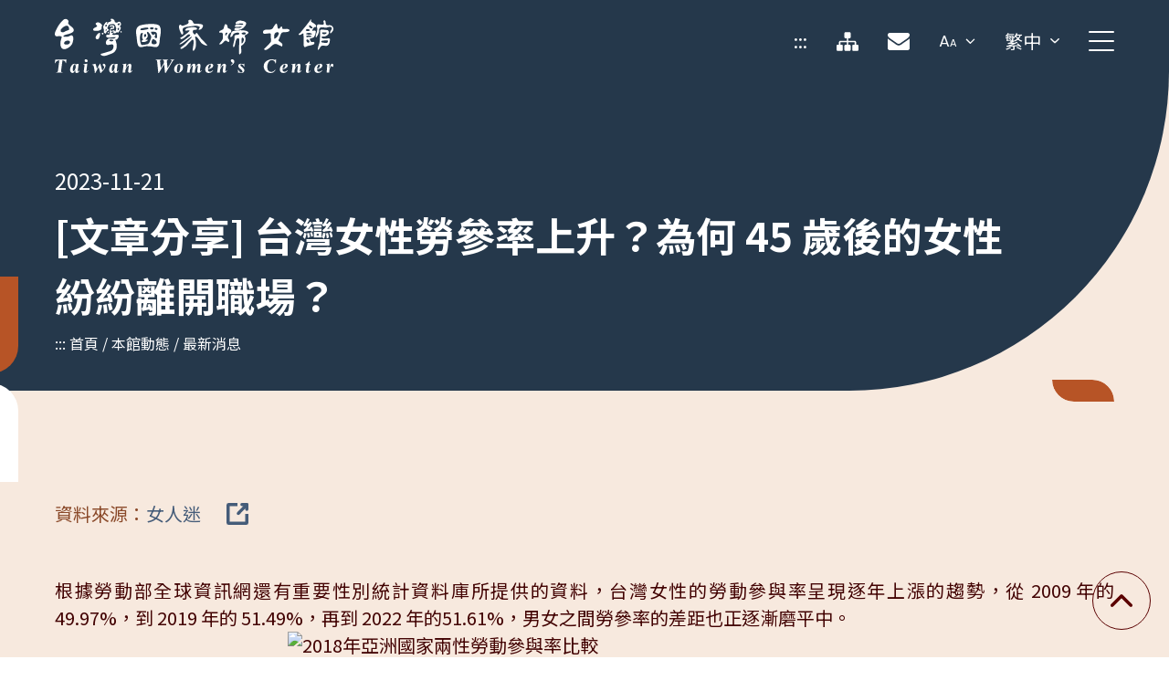

--- FILE ---
content_type: text/html; charset=utf-8
request_url: https://www.taiwanwomencenter.org.tw/zh-tw/NewsMgt/news/Content/1/news1121121_1
body_size: 36162
content:

<!doctype html>
<html lang="zh-Hant-TW">
<head>
    <title>台灣國家婦女館 - 最新消息</title>
    <meta name="keywords" content="婦女,女性,女力,性別,性別平權,女孩,女人,性別平等,SDGs,性別平等,性別主流化,性別議題,台灣女性,性別教育,婦女團體,永續發展目標,臺灣國家婦女館,婦女館,台灣女性,婦女,女性,女力,性別,性別平權,女孩,女人,性別平等,SDGs,性別平等,性別主流化,性別議題,台灣女性,性別教育,婦女團體,新聞,消息,婦女館,台灣國家婦女館,國家婦女,最新消息"/>
    <meta name="description" content="「台灣國家婦女館」座落於臺北市中正區杭州南路一段 15 號糧政大樓 9 樓，婦女館全館面積為330坪，係一多功能複合型之女性權益空間，館內不定期舉辦婦女/性別靜態展示與資料閱覽，相關國外與台灣女性以及性別議題的活動，收藏國內外性別相關書籍、期刊與會議資料，備有各項會議相關設備器材，提供國內各婦女團體教育、訓練、集會等舒適的會議環境，歡迎各界一起來館參觀與學習。,「台灣國家婦女館」座落於臺北市中正區杭州南路一段 15 號糧政大樓 9 樓，婦女館全館面積為330坪，係一多功能複合型之女性權益空間，館內不定期舉辦婦女/性別靜態展示與資料閱覽，相關國外與台灣女性以及性別議題的活動，收藏國內外性別相關書籍、期刊與會議資料，備有各項會議相關設備器材，提供國內各婦女團體教育、訓練、集會等舒適的會議環境，歡迎各界一起來館參觀與學習。">
    <meta charset="utf-8">
    <meta http-equiv="X-UA-Compatible"  content="IE=edge">
    <meta http-equiv="Content-Type" content="text/html; charset=utf-8" />
    <meta name="viewport" content="width=device-width, initial-scale=1">
    <meta name="robots" content="all">

    <script src="/templates/default/js/jquery-3.6.0.min.js"></script>
    <script src="/templates/default/js/bootstrap.bundle.min.js"></script> 
    
    <script src="/templates/default/js/ak_init.min.js"></script>
  
    
    
    <link rel="stylesheet" href="/templates/default/css/bootstrap.min.css" type="text/css">
    <link rel="stylesheet" href="/templates/default/css/font-awesome.min.css" type="text/css">
   
    
     <link rel="stylesheet" href="/templates/default/css/ak_reset.min.css" type="text/css">
    <link rel="stylesheet" href="/templates/default/css/ak_default.min.css" type="text/css">
    <link rel="stylesheet" href="/templates/default/css/ak_main.min.css" type="text/css">
    <link href="/templates/default/css/dir/ak_news.min.css" rel="stylesheet" type="text/css" media="all" />




    <!--本頁-->
    
    
    <!-- Global site tag (gtag.js) - Google Analytics -->
<script async src="https://www.googletagmanager.com/gtag/js?id=G-4BMZV67JZ7"></script>
<script nonce='ous6xt'>
  window.dataLayer = window.dataLayer || [];
  function gtag(){dataLayer.push(arguments);}
  gtag('js', new Date());

  gtag('config', 'G-4BMZV67JZ7');
</script>

</head>

<body>
    


<script  nonce="ous6xt">
    $(function () {
        //含_blank的後面 + 另開視窗
        
        $("a[target='_blank']").each(function (i, el) {
            
            let originalTxt = $(el).attr('title')
            let blankString = "";
            if(1 == 1){
                blankString = '[另開新視窗]'
            }else{
                blankString = '(New window)'            
            }
            
            
            if(!originalTxt.includes(blankString))
            {
                $(el).attr('title',`${originalTxt+blankString}`)
            }
           
     
        })

       
    })

</script>


<header class="fixed-top ">
    <a class="visually-hidden-focusable top-skip-href position-link" href="#main-content">跳至主要內容區域</a>
    <div><noscript>
            <p style="background-color:#fff;">您的系統未支援SCRIPT無法更改字型大小，如您的瀏覽器是IE7以上或Firefox、Chrome等可利用鍵盤 Ctrl + (+)放大 (-)縮小，IE6請按住ALT鍵 + V → X → (L)大(M)中(A)小</p>

        </noscript></div>
    <nav class="navbar navbar-expand-lg ak-navbar">
        <div class="container">
            <h1 class="navbar-brand ak-navbar-brand">           
                <a  href="/zh-tw/Home/Index" title="台灣國家婦女館" class="logo">台灣國家婦女館</a>
            </h1>

            <!-- top header block -->
            <div class="" id="navbarScroll">
                <ul class="navbar-nav ak-navbar-nav me-auto no-ul">
                    <li class="nav-item  hidden-tb">
                        <a class="nav-link font-20" name="U" href="#U" accesskey="U" title="上方功能區塊"> ::: </a>

                    </li>
                    <li class="nav-item sitemap-item hidden-tb">
                                    <a class="nav-link sitemap" title="網站導覽" href="/zh-tw/Sitemap/Sitemap">網站導覽</a>
                    
                        
                    </li>
                    <li class="nav-item email-item  hidden-tb">
                        <a class="nav-link email" title="聯絡信箱" href="mailto:twc@wrp.org.tw">聯絡信箱</a>
                    </li>
                    <li class="nav-item dropdown ak-navdropdown  hidden-tb">
                        <a class="nav-link dropdown-toggle font-change-link" href="#" title="字級選單" id="navbarScrollingDropdown" role="button" data-bs-toggle="dropdown" aria-expanded="false"  aria-haspopup="true">
                            字級選單
                        </a>
                        <ul class="dropdown-menu" aria-labelledby="navbarScrollingDropdown" id="fontChange">
                            <li><button class="dropdown-item"  data-font="large" title="大"  aria-pressed="false">大</button></li>
                            <li><button class="dropdown-item"  data-font="middle" title="中" aria-pressed="true">中</button></li>
                            <li><button class="dropdown-item"  data-font="small" title="小" aria-pressed="false">小</button></li>
                        </ul>
                    </li>
                    <li class="nav-item dropdown ak-navdropdown language-dropdown">
                        <a class="nav-link dropdown-toggle language-link font-20" href="#" id="navbarScrollingDropdown2" role="button" data-bs-toggle="dropdown" aria-expanded="false" aria-haspopup="true">
                           繁中
                        </a>
                        <ul class="dropdown-menu" aria-labelledby="navbarScrollingDropdown2">
                               <li><a class="dropdown-item font-20" href="/zh-tw/Home/Index" title="繁體中文">繁體中文</a></li>
                               <li><a class="dropdown-item font-20" href="/en-global/Home/Index" title="English">English</a></li>
                   
                     
                        </ul>
                    </li>
                    <li class="nav-item">
                        <div class="menu-box">
                            <button title="展開選單" id="menu-btn" aria-label="clickPC" class="line hidden-tb" type="button" aria-expanded="false" id="pc-hamberger">
                                <span class="line-bar">
                                    <span class="line-bar-inner">展開選單</span>
                                </span>
                            </button>
                            <button title="展開選單" id="m-menu-btn" aria-label="clickMb" class="line hidden-pc" aria-expanded="false" id="tb-hamberger">
                                <span class="line-bar">
                                    <span class="line-bar-inner">展開選單</span>
                                </span>
                            </button>
                        </div>
                    </li>


                </ul>
            </div>

            <!-- menu-block -->
            <div class="menu-block">

                <div class="main-menu-wrapper" id="bottom-header">
                    <div class="menu-mask-wrapper">
                        <span class="js-menu-background-lv1" aria-hidden="true"></span>
                        <span class="js-menu-background-lv2" aria-hidden="true"></span>
                        <div class="main-menu" id="main-menu">
                            <div class="menu-wrap">
                                <a href="#" class="m-menu-top hidden-pc font-24" tabindex="-1">本館動態</a>
                                <ul class="no-ul lv1 height-100vh">                                    
			                                <!--第一層重複單位 start-->
                                            <li class="has-child">
                                                    <a href="#" class="font-24 lv1-title" title="本館動態">本館動態</a>
                                                        <ul class="no-ul lv2">
			                        	                            <!--第二層重複單位 star-->
                                                                     <li>
                                                                        <a href="/zh-tw/NewsMgt/news" class="lv2-title" title="最新消息" target="_self">最新消息</a>
                                                                    </li>
                                                                    <!--第二層重複單位 end-->
			                        	                            <!--第二層重複單位 star-->
                                                                     <li>
                                                                        <a href="/zh-tw/News/activity" class="lv2-title" title="活動列表" target="_self">活動列表</a>
                                                                    </li>
                                                                    <!--第二層重複單位 end-->
			                        	                            <!--第二層重複單位 star-->
                                                                     <li>
                                                                        <a href="/zh-tw/News/titbits" class="lv2-title" title="館內花絮" target="_self">館內花絮</a>
                                                                    </li>
                                                                    <!--第二層重複單位 end-->

									                    </ul>
                                            </li>
			                                <!--第一層重複單位 end-->
			                                <!--第一層重複單位 start-->
                                            <li class="has-child">
                                                    <a href="#" class="font-24 lv1-title" title="展覽資訊">展覽資訊</a>
                                                        <ul class="no-ul lv2">
			                        	                            <!--第二層重複單位 star-->
                                                                     <li>
                                                                        <a href="/zh-tw/News/special-exhibitions" class="lv2-title" title="主題展覽" target="_self">主題展覽</a>
                                                                    </li>
                                                                    <!--第二層重複單位 end-->
			                        	                            <!--第二層重複單位 star-->
                                                                     <li>
                                                                        <a href="/zh-tw/News/cooperation" class="lv2-title" title="館際合作" target="_self">館際合作</a>
                                                                    </li>
                                                                    <!--第二層重複單位 end-->
			                        	                            <!--第二層重複單位 star-->
                                                                     <li>
                                                                        <a href="/zh-tw/Html/journey-of-women-empowerment" class="lv2-title" title="婦女權益發展史" target="_self">婦女權益發展史</a>
                                                                    </li>
                                                                    <!--第二層重複單位 end-->

									                    </ul>
                                            </li>
			                                <!--第一層重複單位 end-->
			                                <!--第一層重複單位 start-->
                                            <li class="has-child">
                                                    <a href="#" class="font-24 lv1-title" title="女路啟航">女路啟航</a>
                                                        <ul class="no-ul lv2">
			                        	                            <!--第二層重複單位 star-->
                                                                     <li>
                                                                        <a href="/zh-tw/Landmark/gender-landmark" class="lv2-title" title="性別地景" target="_self">性別地景</a>
                                                                    </li>
                                                                    <!--第二層重複單位 end-->
			                        	                            <!--第二層重複單位 star-->
                                                                     <li>
                                                                        <a href="/zh-tw/Travel/travel" class="lv2-title" title="女路走讀" target="_self">女路走讀</a>
                                                                    </li>
                                                                    <!--第二層重複單位 end-->

									                    </ul>
                                            </li>
			                                <!--第一層重複單位 end-->
			                                <!--第一層重複單位 start-->
                                            <li class="has-child">
                                                    <a href="#" class="font-24 lv1-title" title="預約服務">預約服務</a>
                                                        <ul class="no-ul lv2">
			                        	                            <!--第二層重複單位 star-->
                                                                     <li>
                                                                        <a href="/zh-tw/NHtml/PlaceList" class="lv2-title" title="場地預約" target="_self">場地預約</a>
                                                                    </li>
                                                                    <!--第二層重複單位 end-->
			                        	                            <!--第二層重複單位 star-->
                                                                     <li>
                                                                        <a href="/zh-tw/NHtml/VisitList" class="lv2-title" title="參訪預約" target="_self">參訪預約</a>
                                                                    </li>
                                                                    <!--第二層重複單位 end-->
			                        	                            <!--第二層重複單位 star-->
                                                                     <li>
                                                                        <a href="/zh-tw/Node/TravelList" class="lv2-title" title="女路預約" target="_self">女路預約</a>
                                                                    </li>
                                                                    <!--第二層重複單位 end-->

									                    </ul>
                                            </li>
			                                <!--第一層重複單位 end-->
			                                <!--第一層重複單位 start-->
                                            <li class="has-child">
                                                    <a href="#" class="font-24 lv1-title" title="關於本館">關於本館</a>
                                                        <ul class="no-ul lv2">
			                        	                            <!--第二層重複單位 star-->
                                                                     <li>
                                                                        <a href="/zh-tw/Html/introduction" class="lv2-title" title="本館簡介" target="_self">本館簡介</a>
                                                                    </li>
                                                                    <!--第二層重複單位 end-->
			                        	                            <!--第二層重複單位 star-->
                                                                     <li>
                                                                        <a href="/zh-tw/Html/facilities" class="lv2-title" title="設施介紹" target="_self">設施介紹</a>
                                                                    </li>
                                                                    <!--第二層重複單位 end-->
			                        	                            <!--第二層重複單位 star-->
                                                                     <li>
                                                                        <a href="/zh-tw/Html/transportation" class="lv2-title" title="交通資訊" target="_self">交通資訊</a>
                                                                    </li>
                                                                    <!--第二層重複單位 end-->

									                    </ul>
                                            </li>
			                                <!--第一層重複單位 end-->
			                                <!--第一層重複單位 start-->
                                            <li class="has-child">
                                                    <a href="#" class="font-24 lv1-title" title="婦女中心">婦女中心</a>
                                                        <ul class="no-ul lv2">
			                        	                            <!--第二層重複單位 star-->
                                                                     <li>
                                                                        <a href="/zh-tw/Directory/women-center-list" class="lv2-title" title="中心名錄" target="_self">中心名錄</a>
                                                                    </li>
                                                                    <!--第二層重複單位 end-->
			                        	                            <!--第二層重複單位 star-->
                                                                     <li>
                                                                        <a href="/zh-tw/Meeting/achievement" class="lv2-title" title="培力與成果" target="_self">培力與成果</a>
                                                                    </li>
                                                                    <!--第二層重複單位 end-->
			                        	                            <!--第二層重複單位 star-->
                                                                     <li>
                                                                        <a href="/zh-tw/Reference/references" class="lv2-title" title="業務推展專業工具" target="_self">業務推展專業工具</a>
                                                                    </li>
                                                                    <!--第二層重複單位 end-->
			                        	                            <!--第二層重複單位 star-->
                                                                     <li>
                                                                        <a href="/zh-tw/Award/featured-women-center" class="lv2-title" title="特色婦女中心" target="_self">特色婦女中心</a>
                                                                    </li>
                                                                    <!--第二層重複單位 end-->

									                    </ul>
                                            </li>
			                                <!--第一層重複單位 end-->
			                                <!--第一層重複單位 start-->
                                            <li class="has-child">
                                                    <a href="#" class="font-24 lv1-title" title="資源專區">資源專區</a>
                                                        <ul class="no-ul lv2">
			                        	                            <!--第二層重複單位 star-->
                                                                     <li>
                                                                        <a href="/zh-tw/MediaMaterial/media-materials" class="lv2-title" title="媒材資料" target="_self">媒材資料</a>
                                                                    </li>
                                                                    <!--第二層重複單位 end-->
			                        	                            <!--第二層重複單位 star-->
                                                                     <li>
                                                                        <a href="/zh-tw/Video/videos-list" class="lv2-title" title="影音專區" target="_self">影音專區</a>
                                                                    </li>
                                                                    <!--第二層重複單位 end-->
			                        	                            <!--第二層重複單位 star-->
                                                                     <li>
                                                                        <a href="/zh-tw/NewsMgt/gender-newsletter" class="lv2-title" title="國際性別通訊" target="_self">國際性別通訊</a>
                                                                    </li>
                                                                    <!--第二層重複單位 end-->
			                        	                            <!--第二層重複單位 star-->
                                                                     <li>
                                                                        <a href="/zh-tw/Link/links-list" class="lv2-title" title="友站連結" target="_self">友站連結</a>
                                                                    </li>
                                                                    <!--第二層重複單位 end-->

									                    </ul>
                                            </li>
			                                <!--第一層重複單位 end-->

                                </ul>
                            </div>
                        </div>
                    </div>

                </div>
            </div>

        </div>
    </nav>
</header>
<div class="header-margin-block" aria-hidden="true" id="top"></div>

    



<script type="text/javascript" src="//s7.addthis.com/js/300/addthis_widget.js#pubid=ra-62e1e1577a35c0f8"></script>
    <div class="banner-block news news-inner">
        <div class="content-wrapper" id="pageColor">
            <div class="container tb-768">
                <p class="font-24 white banner-date">2023-11-21</p>
                <h2 class="white long-banner-txt bold breadcrumb-title">[文章分享] 台灣女性勞參率上升？為何 45 歲後的女性紛紛離開職場？</h2>
                <!--使用 aria-label 賦予標籤（名稱）  -->
                
<noscript>
    <div style="width: 1200px;padding: 18px 0; margin: 0 auto;">
                                <a tabindex="250" style="margin-left:20px;" href="/zh-tw/NewsMgt/news" title="最新消息">最新消息</a>
                                <a tabindex="250" style="margin-left:20px;" href="/zh-tw/News/activity" title="活動列表">活動列表</a>
                                <a tabindex="250" style="margin-left:20px;" href="/zh-tw/News/titbits" title="館內花絮">館內花絮</a>

    </div>
</noscript>

  <!--使用 aria-label 賦予標籤（名稱）  -->
<nav aria-label="Breadcrumb" class="breadcrumb hidden-tb">
    <a class="position-link font-16 foucus-outline" name="C" href="#C" accesskey="C" title="中央功能區塊"> ::: </a>
    <ol class="breadcrumb-item-wrapper no-ol">
        <li class="font-16">
            <a href="/zh-tw/Home/index" title="首頁" class="breadcrumb-item font-16 white foucus-outline">首頁</a>
        </li>
                     <li class="font-16">
                        <a href="/zh-tw/NewsMgt/news" title="本館動態" class="breadcrumb-item font-16 white foucus-outline"> 本館動態</a>
                    </li>
                     <li class="font-16">
                        <a href="/zh-tw/NewsMgt/news" title="最新消息" class="breadcrumb-item font-16 white foucus-outline"> 最新消息</a>
                    </li>

       
    </ol>
</nav>


            </div>


        </div>
        <div class="fixed-pattern banner-fixed-pattern hidden-tb" aria-hidden="true"></div>

        <div class="container tb-768 addthis-contanier">
            <div class="addthis-icon-wrapper">


                <div class="addthis-icon-block">

                    <!-- Go to www.addthis.com/dashboard to customize your tools -->
                    <div class="addthis_inline_share_toolbox_p7b6"></div>

                </div>

            </div>

        </div>
    </div>


<div class="main-content" id="main-content">
    




<div class="common-padding news-inner-content">
    <div class="container tb-768">
            <div class="news-info-wrapper">
                <ul class="no-ul news-info-list">
                    <li class="news-info-item banner-color-3">
                            <span class="info-title ">資料來源：</span>
                            <div class="btn-block">
                                <a href="https://womany.net/read/article/32485" class="btn-blank foucus-outline" title="女人迷[另開新視窗]" target="_blank">
                                    <span class="btn-title font-20">女人迷
                                    </span>
                                    <span class="blank-type" aria-hidden="true"></span>
                                </a>
                            </div>
                    </li>

                </ul>
            </div>

            <div class="html-edit">
                <div> </div>
<div style="text-align: justify;">根據勞動部全球資訊網還有重要性別統計資料庫所提供的資料，台灣女性的勞動參與率呈現逐年上漲的趨勢，從 2009 年的 49.97%，到 2019 年的 51.49%，再到 2022 年的51.61%，男女之間勞參率的差距也正逐漸磨平中。</div>
<img style="display: block; margin-left: auto; margin-right: auto;" title="2018年亞洲國家兩性勞動參與率比較" src="/upload/media/news/2023news/2018年亞洲國家兩性勞動參與率比較.jpg" alt="2018年亞洲國家兩性勞動參與率比較" width="650" height="465" />
<div style="text-align: justify;">和其他東南亞的國家中相比，馬來西亞、印尼和菲律賓在 2018 年女性勞參率的數據便和臺灣不相上下，但根據 2018 年亞洲國家兩性勞動參與率比較圖，越南的女性勞參率高達七成，越南和泰國也有六成的好成績，可以說是毫無懸念地領先臺灣，由此可見，台灣女性的勞參率的比例依舊是偏低的。</div>
<div style="text-align: justify;"> </div>
<div><img style="display: block; margin-left: auto; margin-right: auto;" title="臺灣女性勞參率" src="/upload/media/news/2023news/臺灣女性勞參率.png" alt="臺灣女性勞參率" width="650" height="387" /></div>
<div style="text-align: justify;">
<p>除此之外，若是細看臺灣女性勞參率便會發現，在這五成左右的比例中，年齡落在 25-44 歲的女性有將近八成之高。可一旦年紀超過這個範圍的女性，勞參率卻是差了一大截，直接跌到五成左右。而根據主計總處針對離職原因的調查，因為需要「照顧家庭」而離開職場的女性，遠遠大於男性。<br />換言之，女性在結婚生子後，照顧家庭的重任多半還是落在女性肩上，甚至可能在未來成為她們辭職的理由。<br />而在性別工作平等法制定以前的臺灣，女性在職場的情況更為艱難，不但有強人所難的「禁孕條款」，還有明目張膽的「同工不同酬」，性別刻板印象所帶來的不平等待遇可說是處處可見。</p>
<p> </p>
<p>放眼望去，臺灣職場上的女性主管數量確實有所增加，但仍然不及男性的數量。而女性想要升職，更是需要花費比男性更多一些的時間，由此可見，玻璃天花板的現象並沒有完全消失。但深受性別刻板印象所苦的，也不只有女性，男性也是一樣的。<br />男性想要請育嬰假，法律上的規定是可以，但男性請育嬰假的比例，卻遠遠低於女性。有時不是不想請，而是不敢請。怕請了，老闆不准，甚至還出言諷刺，「一個大男人請什麼育嬰假」。<br />也怕請了，老闆答應，但等育嬰假回來後，卻發現升遷跟自己再也無關。太多太多的顧忌，讓他們即使想請，也左右為難。<br />而男性辭職照顧家庭，在家當全職奶爸，當然沒什麼不好，有人會豎起大拇指，稱讚他有擔當；但也同樣有人會竊竊私語，罵他吃軟飯，罵他遊手好閒。路邊的小石子，常常是人們最容易忽略的東西，可小石子多了，就容易掉入我們鞋中，甚至在不期然的某一天，狠狠地絆倒我們。</p>
</div>
            </div>




        <div class="btn-block justify-content-center btn-mt-80">
            <a href="/zh-tw/NewsMgt/news/Index/1" title="回上一頁" class="go-back-btn foucus-outline">
                <span class="arrow-block" aria-hidden="true"></span>
                <span class="go-back-btn-title font-24">回上一頁</span>
            </a>
        </div>


    </div>

</div>

</div>
    


<!-- footer -->
<footer>
    <div class="footer-wrapper">
        <div class="container">
            <div class="footer-top-wrpper">
                <a class="font-20 hidden-1280 position-link  foucus-outline" name="B" href="#B" accesskey="B" title="下方功能區塊"> ::: </a>
                <ul class="no-ul icon-wrapper">
                        <li>
                            <a href="https://www.facebook.com/FWomenRPD/" class="footer-icon facebook foucus-outline hidden-link-text" title="Facebook Link[另開新視窗]" target="_blank">Facebook Link</a>
                        </li>
           
                    <li>
                        <a href="https://twitter.com/WomensRightsTW" class="footer-icon twitter foucus-outline hidden-link-text " title="Twitter Link[另開新視窗]" target="_blank">Twitter Link
                        </a>
                    </li>
                    <li>
                        <a href="https://www.youtube.com/user/FWRPD" class="footer-icon youtube foucus-outline hidden-link-text " title="Youtube Link[另開新視窗]" target="_blank">
                        Youtube Link</a>
                    </li>
                        <li>
                            <a href="https://open.firstory.me/user/gendertalkshow" class="footer-icon podcast foucus-outline hidden-link-text " title="Podcast Link[另開新視窗]" target="_blank">Podcast Link</a>
                        </li>
          
                </ul>
            </div>
            <div class="footer-bottom-wrapper">
                <div class="footer-content-wrapper">
                    <div class="footer-info">
                        <p>
                            <span>電話： (02) 2356-7000</span>
                            <span class="hidden-tb">・</span>
                            <span> 傳真： (02) 2356-7838</span>
                        </p> 
                        <p>
                            <span>地址： 10050臺北市中正區杭州南路一段15號9樓(糧政大樓)</span>                         
                            
                                   <span class="hidden-tb">・</span>
                         

                            <span>開館時間：週一 ~ 週五 9：00~17：30</span>
                        </p>
                             <p>
                                <span>主辦單位： 衛生福利部社會及家庭署 </span>
                                <span class="hidden-tb">・</span>
                                <span>承辦單位：財團法人婦女權益促進發展基金會</span>
                            </p>
                   
                    </div>
                    <div class="copy-right-wrapper">
                        <p>建議使用螢幕解析度 1920 × 1080 以上瀏覽</p>
                        <p>
                            <span>
                               &#169;2025 Taiwan Women&#39;s Center All Rights Reserved 台灣國家婦女館 版權所有 </span> | <br class="show-m">
                                    <a class="privacy foucus-outline" title="隱私權政策" href="/zh-tw/Html/privacyPolicy">隱私權政策</a>
                            
                        </p>

                    </div>
                </div>
         
                 <a href="https://accessibility.moda.gov.tw/Applications/Detail?category=20251125154137" title="無障礙網站" class="d-block a11y-img img-contain">
                        <img src="/templates/default/images/common/twc-ally-2.1-img.svg" border="0"  alt="通過AA無障礙網頁檢測" />
                </a>
            </div>
        </div>
    </div>
</footer>

<!-- go top -->

<a href="#top" id="go-top-btn" class="hidden-link-text foucus-outline" role="button" title="回頂端">回頂端
</a>

<script  nonce="ous6xt">
    if($('.addthis-icon-block').length > 0){
        let newStr = '';

        if(1 == 1)
        {
            setTimeout(() => {
                $('.addthis-icon-block').find('.at4-visually-hidden').each(function(){
                    if($(this).text().includes('Share to')){
                        newStr = $(this).text().replace('Share to', '分享至');
                        $(this).text(newStr)
                    }
                    
                    if($(this).text().includes('Sharing')){
    
                        newStr = $(this).text().replace('Sharing', '分享至');
                        $(this).text(newStr)
    
                    }
                    
                    
                })
                
            }, 4000);
        }
       
    }
       
</script>
</body>
</html>


--- FILE ---
content_type: text/css
request_url: https://www.taiwanwomencenter.org.tw/templates/default/css/ak_reset.min.css
body_size: 216
content:
@charset "utf-8";a,abbr,acronym,address,applet,article,aside,audio,big,blockquote,body,canvas,center,cite,code,dd,del,details,dfn,div,dl,dt,embed,fieldset,figcaption,figure,footer,form,h1,h2,h3,h4,h5,h6,header,hgroup,html,iframe,img,ins,kbd,label,legend,mark,menu,nav,object,output,p,pre,q,ruby,s,samp,section,small,span,strike,summary,time,tt,u,var,video{margin:0;padding:0;border:0;font-size:100%;font:inherit}caption,table,tbody,td,tfoot,th,thead,tr{margin:0;font-size:100%;font:inherit;padding:0;border-spacing:0}article,aside,details,figcaption,figure,footer,header,hgroup,menu,nav,section{display:block}body{line-height:1}blockquote,q{quotes:none}blockquote:after,blockquote:before,q:after,q:before{content:"";content:none}.html-edit table{border-collapse:collapse}.html-edit table tbody,.html-edit table td,.html-edit table tr{border-collapse:collapse}:root{scroll-behavior:auto}button,input,select,textarea{font:inherit}html:focus-within{scroll-behavior:smooth}@media (prefers-reduced-motion:reduce){html:focus-within{scroll-behavior:auto}*,::after,::before{animation-duration:0s!important;animation-iteration-count:1!important;transition-duration:0s!important;scroll-behavior:auto!important}}

--- FILE ---
content_type: text/css
request_url: https://www.taiwanwomencenter.org.tw/templates/default/css/ak_default.min.css
body_size: 5147
content:
@import url("https://fonts.googleapis.com/css2?family=Noto+Sans+TC:wght@400;700&family=Noto+Sans+SC:wght@400;700&family=Noto+Sans:wght@400;700&family=Poppins:wght@400;700&display=swap");*{-webkit-box-sizing:border-box;-moz-box-sizing:border-box;box-sizing:border-box;font-family:Noto Sans TC,Noto Sans SC,Noto Sans,Arial,Verdana,system-ui,-apple-system!important;font-weight:400}:root{--focus-color:#ff9800;--index-bg:#e88142;--main-orange-color:#b75426;--main-blue-color:#25384b;--content-color:#430303;--banner-color-1:#4f2a18;--banner-color-2:#811b13;--banner-color-3:#8a4929;--banner-color-4:#5b0202;--inner-bg:#f7e9de;--link-color:#455c79;--disable-color:#bfbfbf;--alert-color:#c10000;--table-stripe-bg:#fcf6f2;--table-line-color:#e8c1a7;--header-height:90px;--top-skip-link:0px;--page-banner-color:#b75426}@media screen and (max-width:1199px){:root{--header-height:60px;--top-skip-link:0px}}body,html{margin:0;padding:0;-webkit-text-size-adjust:100%;overflow-x:hidden}.overflow-x-clear{overflow-x:visible!important}html{font-size:100%}body{color:#430303;font-family:Noto Sans TC,Noto Sans SC,Noto Sans,Arial,Verdana,system-ui,-apple-system!important;font-size:1.25rem;height:100%;line-height:1.875rem}img{border:none;max-width:100%}input[type=password],input[type=text],select,textarea{-webkit-appearance:none;-moz-appearance:none;appearance:none}select{border-radius:0}.hidden-link-text{font-size:0;line-height:0}.hidden-link-text-label{font-size:0!important;line-height:0!important;padding:0!important}.bold{font-weight:700}h1,h2,h3,h4,h5{font-weight:400;margin:0}h2{font-size:4rem;line-height:6rem}html:lang(en) h2{font-size:3.5rem;line-height:5.25rem}h3{font-size:2rem;line-height:3rem}h4{font-size:1.5rem;line-height:2.25rem}p{font-size:1.25rem;line-height:1.875rem}.font-80{font-size:5rem;line-height:7.5rem}.font-64{font-size:4rem;line-height:6rem}html:lang(en) .font-64{font-size:3.5rem;line-height:5.25rem}.font-32{font-size:2rem;line-height:3rem}.font-24{font-size:1.5rem;line-height:2.25rem}.font-20{font-size:1.25rem;line-height:1.875rem}.font-16{font-size:1rem;line-height:1.5rem}@media screen and (max-width:1199px){body{font-size:1.125rem;line-height:1.6875rem}h2{font-size:2.75rem;line-height:4.125rem}html:lang(en) h2{font-size:2rem;line-height:3rem}h3{font-size:1.5rem;line-height:2.25rem}h4{font-size:1.25rem;line-height:1.875rem}p{font-size:1.125rem;line-height:1.6875rem}.font-64,.font-80{font-size:2.75rem;line-height:4.125rem}html:lang(en) .font-64{font-size:2rem;line-height:3rem}.font-32{font-size:1.5rem;line-height:2.25rem}.font-24{font-size:1.25rem;line-height:1.875rem}.font-20{font-size:1.125rem;line-height:1.6875rem}}p{color:#5b0202}a{color:#455c79;text-decoration:none;word-break:break-word}a:hover{outline:none;transition:.2s ease-out}:focus,:focus-visible{outline:3px dotted #ff9800!important;outline-offset:-2px!important}button:focus,button:focus-visible{outline:3px dotted #ff9800!important;outline-offset:-2px!important}a:focus,a:focus-visible{outline:3px dotted #ff9800!important;outline-offset:-2px!important}#m-menu-btn:focus,#menu-btn:focus,.footer-icon:focus,.go-top-btn:focus,.logo:focus,.lv1-title:focus,.lv2-title:focus,.nav-link:focus{outline:3px dotted #ff9800!important;outline-offset:-2px!important}.m-menu-top:focus{outline:3px dotted #ff9800!important;outline-offset:-5px!important}.foucus-outline:focus{outline:3px dotted #ff9800!important;outline-offset:-2px!important}.link-no-hover a:hover,a.link-no-hover:hover{color:#455c79}input[type=button],input[type=reset],input[type=submit],input[type=text],select,textarea{appearance:none;-moz-appearance:none;-webkit-appearance:none;-o-appearance:none;border-radius:0;box-shadow:none;-webkit-box-shadow:none}select::-ms-expand{display:none}.no-ol,.no-ol>li,.no-ul,.no-ul>li{list-style:none;margin:0;padding:0}.noscroll{overflow:hidden}.noscroll-stable{scrollbar-gutter:stable}.aspect-ratio{position:relative;width:100%}.aspect-ratio:before{content:"";display:block;padding-top:calc(var(--h)*100%/var(--w));width:100%}.aspect-ratio .block{height:100%;left:0;position:absolute;top:0;width:100%}.show{display:block}.hidden{display:none!important}@media screen and (max-width:1279px){.hidden-1280{display:none!important}}@media screen and (max-width:1199px){.hidden-tb,.show-pc{display:none!important}}@media screen and (max-width:1199px) and (min-width:768px){.show-m{display:none!important}}@media screen and (max-width:767px){.hidden-m,.show-tb{display:none!important}}@media screen and (min-width:1200px){.hidden-pc,.show-m,.show-tb{display:none!important}}.index-bg{color:#e88142}.focus-color{color:#ff9800}.main-orange-color{color:#b75426}.main-blue-color{color:#25384b}.content-color{color:#430303}.banner-color-1{color:#4f2a18}.banner-color-2{color:#811b13}.banner-color-3{color:#8a4929}.banner-color-4{color:#5b0202}.inner-bg{color:#f7e9de}.link-color{color:#455c79}.disable-color{color:#bfbfbf}.alert-color{color:#c10000}.table-stripe-bg{color:#fcf6f2}.table-line-color{color:#e8c1a7}.white{color:#fff}.position-link{color:#fff;scroll-margin-top:90px}.position-link:hover{color:#fff}.container{max-width:1200px;padding:0 20px;width:100%}.common-padding{padding:120px 0}.main-content{background-color:#f7e9de}.main-content.index-main-content{background-color:#e88142}.main-content.featured-bottom-main-content{background-color:#fcf6f2}@media screen and (max-width:1199px){.container{min-width:auto;padding:0 20px}.common-padding{padding:60px 0}}@media screen and (min-width:768px) and (max-width:1199px){.container.tb-768,.tb-768{max-width:768px}}@media screen and (max-width:767px){.container{padding:0 20px}}.img{overflow:hidden}.img-contain img{height:100%;object-fit:contain;object-position:center;width:100%}.img-fit img,.img-fit video{height:100%;object-fit:cover;object-position:center center;width:100%}.hover-img-zoom img{transition:all .3s ease;-webkit-transition:all .3s ease;-moz-transition:all .3s ease;-o-transition:all .3s ease}.hover-img-zoom:focus img,.hover-img-zoom:hover img{transform:scale(1.15);-moz-transform:scale(1.15);-webkit-transform:scale(1.15);-o-transform:scale(1.15)}a.common-link{color:#455c79;display:block;text-decoration:underline;transition:.3s ease}a.common-link:hover{color:#811b13;text-decoration:none}.html-edit{margin:auto;max-width:1160px;overflow:hidden;width:100%}.html-edit ul{list-style:none;margin:0;padding:0}.html-edit img{height:auto;max-width:100%;vertical-align:baseline}.html-edit table{border-spacing:0;max-width:100%;table-layout:fixed}.html-edit a{scroll-margin-top:90px;text-decoration:underline;word-break:break-all}.html-edit a,.html-edit a:hover{color:#455c79}.html-edit a:focus{outline:3px dotted #ff9800!important;outline-offset:-2px!important}.html-edit p,.html-edit ul>li{color:#430303;font-size:1.25rem;line-height:1.875rem}.html-edit ul>li{padding-left:40px;position:relative}.html-edit ul>li:before{background-color:#430303;border-radius:50%;content:"";display:inline-block;height:8px;left:16px;position:absolute;top:11px;width:8px}.html-edit ol{margin:0;padding-left:40px}.html-edit ol>li{color:#430303}.html-edit ol>li::marker{color:#430303}.html-edit table caption{caption-side:top;color:#430303;text-align:left}@media screen and (max-width:1199px){.html-edit p,.html-edit ul>li{font-size:1.125rem;line-height:1.6875rem}.html-edit ul>li{padding-left:40px;position:relative}.html-edit a{scroll-margin-top:60px}}.html-section-title p{font-size:1.5rem;font-weight:700;line-height:2.25rem}.html-pb-10{padding-bottom:8px}.html-loction-color{color:#8a4929!important}@media screen and (max-width:1199px){.html-section-title p{font-size:1.25rem;line-height:1.875rem}}.html-temp1,.html-temp1 tbody,.html-temp1 tbody tr{width:100%}.html-temp1>tbody>tr>td{vertical-align:top}.html-temp1>tbody>tr>td:first-child{padding-right:40px}.html-temp1>tbody>tr>td:nth-child(2){padding-left:40px}.html-temp1 caption{caption-side:top}.html1-one-table caption,.html1-one-table caption p{color:#430303;font-size:2rem;font-weight:700;line-height:3rem;text-align:center}.html1-one-table caption{padding-bottom:24px}a.html-img-link{display:block;text-decoration:none}.html-icon-play{padding-bottom:24px;position:relative}.html-icon-play:after{background-image:url(../upload/media/HTML_Template/twc-html-temp1-play-icon.svg);background-position:50%;background-repeat:no-repeat;background-size:contain;content:"";height:124px;left:50%;position:absolute;top:calc(50% - 12px);transform:translate(-50%,-50%);width:124px}.html-temp1 .html1-info{color:#455c79;font-size:1.5rem;line-height:2.25rem}.html-temp1>tbody>tr:last-child td{padding-bottom:80px}@media screen and (max-width:1199px){.html-temp1,.html-temp1 tbody,.html-temp1 tbody tr,.html-temp1 tbody tr td{display:block;width:100%}.html1-one-table{margin:0 auto}.html1-one-table caption,.html1-one-table caption p{font-size:1.5rem;line-height:2.25rem}.html-temp1 .html1-info{font-size:1.25rem;line-height:1.875rem}.html-temp1>tbody>tr>td:first-child,.html-temp1>thead>tr>th:first-child{padding-bottom:40px;padding-right:0}.html-temp1>tbody>tr>td:nth-child(2),.html-temp1>thead>tr>th:nth-child(2){padding-left:0}.html-icon-play,.html1-info{max-width:560px}.html-temp1>tbody>tr:last-child td{padding-bottom:40px}.html-temp1>tbody>tr:last-child td:first-child{line-height:0;padding-bottom:0}}.html-temp2,.html-temp2>tbody>tr,.html-temp2>thead>tr{width:100%}.html-temp2>tbody>tr>td,.html-temp2>thead>tr>th{vertical-align:top}.html-temp2 tr>td>img{width:100%}.html-temp2>tbody>tr>.html2-img-block{padding-right:40px;width:620px}.html-temp2 caption,.html-temp2 caption p{font-size:1.5rem;font-weight:700;line-height:2.25rem}.html-temp2 caption{caption-side:top;padding-bottom:16px}.html-temp2-content-title .html-section-title{padding-bottom:10px}.html-temp2>tbody>tr:last-child td{padding-bottom:24px}@media screen and (max-width:1199px){.html-temp2>tbody>tr>td,.html-temp2>thead>tr>th{display:block;width:100%}.html-temp2>tbody>tr>td>img{width:100%}.html-temp2>tbody>tr>.html2-img-block{padding-bottom:16px;padding-right:0;text-align:center;width:100%}.html-temp2>tbody>tr>.html2-img-block img{margin:0 auto;max-width:560px}.html-temp2>tbody>tr:last-child td:first-child{line-height:0;padding-bottom:0}.html-temp2 caption,.html-temp2 caption p{font-size:1.25rem;line-height:1.875rem}}.html-temp3-content,.html-temp3-content>tbody>tr,.html-temp3-img,.html-temp3-img>tbody>tr{width:100%}.html-temp3-img>tbody>tr>td .html-temp3-content>tbody>tr>td{vertical-align:top}.html3-img-block{padding-bottom:30px;text-align:center;width:100%}.html3-img-block img{margin:0 auto}.html-temp3-content caption,.html-temp3-list caption{caption-side:top;font-size:1.5rem;font-weight:700;line-height:2.25rem;padding-bottom:10px}.html-temp3-content caption p,.html-temp3-list caption p{font-size:1.5rem;font-weight:700;line-height:2.25rem}.html-temp3-container .html-temp3-content:last-child td,.html-temp3-container .html-temp3-list:last-child td{padding-bottom:60px}@media screen and (max-width:1199px){.html-temp3-content caption,.html-temp3-content caption p,.html-temp3-list caption,.html-temp3-list caption p{font-size:1.25rem;line-height:1.875rem}.html3-img-block{padding-bottom:24px}}.html-temp4 caption,.html-temp5 caption{padding-bottom:40px}.html-temp4 caption p,.html-temp5 caption p,table.html-temp4 caption,table.html-temp5 caption{color:#25384b;font-size:2rem;font-weight:700;line-height:3rem}.html4-item-title{min-width:160px}.html4-item-title p{color:#b75426}.html4-1-item td{padding-bottom:24px;vertical-align:top}.html-temp4-1>tbody>tr:last-child td{padding-bottom:80px}.html-temp4-2-item-content,.html-temp4-2-item-title{display:block;width:100%}.html-temp4-2-item-title{padding-bottom:8px}.html-temp4-2>tbody>tr>td{padding-bottom:24px}.html-4-3-img-title p,.html-temp4-2-item-title p{color:#b75426}.html-temp4-2>tbody>tr:last-child>td{padding-bottom:80px}.html-4-3-img-title{padding-bottom:8px}.html-4-3-img-block tr td{vertical-align:top;width:33.33333%}.html-4-3-img-block tr:first-child td:nth-child(2){padding-left:13.33333px;padding-right:13.33333px}.html-4-3-img-block tr:first-child td:first-child{padding-right:26.66667px}.html-4-3-img-block tr:first-child td:last-child{padding-left:26.66667px}.html-4-3-img-block tr:last-child td{padding-bottom:40px}.html-4-3-img-block:last-child tr:last-child td{padding-bottom:0}.html-temp4-3>tbody>tr:last-child td{line-height:0;padding-bottom:80px}@media screen and (max-width:1199px){.html-temp4 caption,.html-temp5 caption{padding-bottom:24px}.html-temp4 caption p,.html-temp5 caption p,table.html-temp4 caption,table.html-temp5 caption{font-size:1.5rem;line-height:2.25rem}.html4-1-item td{padding-bottom:16px}.html-temp4-1>tbody>tr:last-child td{padding-bottom:40px}.html-temp4-2>tbody>tr>td{padding-bottom:16px}.html-temp4-2>tbody>tr:last-child>td,.html-temp4-3>tbody>tr:last-child td{padding-bottom:40px}}@media screen and (max-width:767px){.html-temp4-1>tbody>tr>td,.html-temp4-1>thead>tr>th{display:block;width:100%}.html-temp4-1>tbody>tr:last-child td{padding-bottom:16px}.html-temp4-1>tbody>tr:last-child td:last-child{padding-bottom:40px}.html-4-3-img-block,.html-temp4-3{width:100%}.html-4-3-img-block tr td,.html-4-3>tbody>tr>td,.html-4-3>thead>tr>th{display:block;width:100%}.html-4-3-img-block tr td{text-align:center}.html-4-3-img-block tr:first-child td:nth-child(2){padding-left:0;padding-right:0}.html-4-3-img-block tr:first-child td:first-child{padding-right:0}.html-4-3-img-block tr:first-child td:last-child{padding-left:0}.html-4-3-img-block td img{margin:0 auto;max-width:560px;width:100%}.html-4-3-img-block td{padding-bottom:40px}.html-4-3-img-block tr td:last-child{padding-bottom:0}.html-4-3-img-block tr:last-child td{line-height:0;padding-bottom:0}.html-4-3-img-block tr:last-child td:last-child{padding-bottom:40px}.html-4-3-img-block:last-child tr:last-child td:last-child{line-height:0;padding-bottom:0}}.html5-content{padding-bottom:40px}.html5-img-block{width:100%}.html5-img-block td{vertical-align:top;width:50%}.html5-img-block td:first-child{padding-right:20px}.html5-img-block td:first-child img{display:block;margin-left:auto}.html5-img-block td:nth-child(2){padding-left:20px}.html5-img-block td:nth-child(2) img{display:block;margin-right:auto}.html5-img-block>tbody>tr:last-child td{padding-bottom:40px}.html-references-title{padding-bottom:24px}.html-references-item ol li,.html-references-item ol li a,.html-references-item ol li p,.html-references-title p{font-size:1rem;line-height:1.5rem}.html-references-title p{border:1px solid #430303;border-radius:15px 0 15px 0;display:inline-block;padding:8px 16px}.html-temp5>tbody>tr:last-child td{padding-bottom:80px}@media screen and (max-width:1199px){.html-references-title{padding-bottom:16px}.html5-content,.html5-img-block>tbody>tr:last-child td{padding-bottom:24px}}@media screen and (max-width:767px){.html5-img-block,.html5-img-block>tbody,.html5-img-block>tbody>tr,.html5-img-block>tbody>tr>td{display:block;width:100%}.html5-img-block td:first-child{padding-bottom:16px;padding-right:0}.html5-img-block td:nth-child(2){padding-left:0}.html5-img-block td:first-child img,.html5-img-block td:nth-child(2) img{margin:0 auto;max-width:560px;width:100%}.html5-img-block>tbody>tr:last-child td{line-height:0;padding-bottom:0}.html5-img-block>tbody>tr:last-child td:last-child{padding-bottom:24px}}.html-edit>table.html-temp1:last-child>tbody>tr:last-child td,.html-edit>table.html-temp2:last-child>tbody>tr:last-child td,.html-edit>table.html-temp3:last-child>tbody>tr:last-child td,.html-edit>table.html-temp4-1:last-child>tbody>tr:last-child td,.html-edit>table.html-temp4-2:last-child>tbody>tr:last-child td,.html-edit>table.html-temp4-3:last-child>tbody>tr:last-child td{line-height:0;padding-bottom:0}.html-edit>table.html-temp5:last-child>tbody>tr:last-child td{padding-bottom:0}.top-skip-href{background-color:#fff;color:#455c79;display:block}.navbar-right{margin:0}.container-fluid,.navbar,.navbar-collapse{padding:0}.navbar{border:0}.header-min-height-control{position:relative}.header-not-fixed.position-link{scroll-margin-top:0}.nav-item{align-items:center;display:flex;justify-content:center}.nav-link{display:block;position:relative}.navbar-expand-lg .navbar-nav .nav-link{color:#fff;padding:0}.navbar-collapse{flex-grow:0}.index .ak-navbar{background-color:#b75426}.ak-navbar{background-color:transparent;height:var(--header-height)}.ak-navbar,.ak-navbar.openMenuBg{transition:background-color .3s ease}.ak-navbar.openMenuBg{background-color:transparent!important}.header-margin-block{background-color:#b75426}@keyframes openMenuBgAni{0%{opacity:0}to{opacity:1}}.ak-navbar.transparent-header{background-color:transparent}.ak-navbar-brand{margin-right:auto;padding:0}.ak-navbar-brand>.logo{background-image:url(../images/common/twc-logo.svg);display:block;height:60px;margin:20px 0 10px;width:306px}.ak-navbar-brand>.logo,.nav-link.email,.nav-link.sitemap{background-position:50%;background-repeat:no-repeat;background-size:contain;color:transparent}.nav-link.email,.nav-link.sitemap{font-size:0;height:24px;line-height:0;width:24px}.nav-link.sitemap{background-image:url(../images/common/twc-sitemap.svg)}.nav-link.email{background-image:url(../images/common/twc-email-icon.svg)}.nav-link.email:after,.nav-link.sitemap:after{content:"";display:block;height:calc(100% + 20px);margin:-10px;position:absolute;width:calc(100% + 20px)}.font-change-link{background-image:url(../images/common/twc-fontchange.svg);background-position:50%;background-repeat:no-repeat;background-size:contain;font-size:0;height:14px;line-height:0;position:relative;width:40px}.font-change-link:after{border:none;content:"";display:block;height:calc(100% + 20px);margin:-10px;position:absolute;width:calc(100% + 20px)}.ak-navbar .ak-navdropdown .language-link{padding-right:20px;position:relative;transition:none}.language-link:before{background-image:url(../images/common/twc-arrow-white.svg);content:"";display:block;height:6px;position:absolute;right:0;top:50%;transform:translateY(-50%);width:10px}.language-link:after{border:none;content:"";display:block;height:calc(100% + 20px);left:0;margin:-10px;position:absolute;top:0;vertical-align:auto;width:calc(100% + 20px)}.nav-item+.nav-item{margin-left:32px}.menu-box{z-index:1040}.line,.menu-box{height:22px;position:relative}.line{background-color:transparent;border:0;color:inherit;cursor:pointer;display:block;font:inherit;margin:0;overflow:visible;padding:0;text-transform:none;transition-duration:.15s;transition-property:opacity,-webkit-filter;transition-property:opacity,filter;transition-property:opacity,filter,-webkit-filter;transition-timing-function:linear;width:28px}.line:after{content:"";display:block;height:calc(100% + 20px);left:-10px;position:absolute;top:-10px;width:calc(100% + 20px)}.line-bar-inner,.line-bar-inner:after,.line-bar-inner:before{-webkit-backface-visibility:hidden;background-color:#fff;border-radius:4px;height:2px;position:absolute;transform:rotate(0deg) translateZ(1px);transition-duration:.15s;transition-property:transform;transition-timing-function:ease;width:100%;will-change:transform}.line-bar-inner{display:block;font-size:0;line-height:0;position:absolute;top:0}.line-bar-inner:after,.line-bar-inner:before{content:"";display:block;left:0;position:absolute}.line-bar-inner:before{top:10px;transition:top .1s ease .14s,opacity .1s ease}.line-bar-inner:after{top:20px;transition:top .1s ease .14s,transform .1s cubic-bezier(.55,.055,.675,.19)}.is-active .line-bar-inner:before{filter:alpha(opacity=0);opacity:0;top:0;transition:top .2s ease,opacity .2s ease .44s,background-color .2s ease .2s}.is-active .line-bar-inner:after{top:0;transform:rotate(-90deg) translateZ(1px);transition:top .2s ease,transform .2s cubic-bezier(.215,.61,.355,1) .44s,background-color .2s ease .2s}.is-active .line-bar-inner{background:#fff;top:10px;transform:rotate(45deg) translateZ(1px);transition-delay:.44s;transition-duration:.2s;transition-timing-function:cubic-bezier(.215,.61,.355,1)}.dropdown-menu[data-bs-popper]{border:none;border-radius:0;left:50%;margin-top:0;min-width:128px;padding:0;text-align:center;top:calc(1.875rem + 30px);transform:translateX(-50%)}.dropdown-item{background-color:#fcf6f2;color:#430303;padding:16px 24px;transition:.3s ease}.dropdown-item.active,.dropdown-item[aria-pressed=true],.dropdown-item[aria-pressed=true]:hover,.dropdown-menu>li>a:focus,.dropdown-menu>li>a:hover,.dropdown-menu>li>button:focus,.dropdown-menu>li>button:hover{background-color:#b75426;color:#fff}@media screen and (max-width:1199px){.ak-navbar-nav{flex-direction:row}.dropdown-menu[data-bs-popper]{position:absolute;top:43.5px}.nav-item+.nav-item{margin-left:24px}.ak-navbar-brand>.logo{height:28px;margin:16px 0;width:140px}.line{width:22px}.openMenuBg .ak-navbar-nav{opacity:0}}.menu-block{bottom:0;display:none;height:100%;left:0;position:fixed;right:0;top:0;width:100%}.menu-mask-wrapper{height:100%;max-width:1920px;width:100vw}.js-menu-background-lv1{background-image:url(../images/common/twc-menu-side-bg.jpg);background-position:top;background-size:cover;left:0;width:237px}.js-menu-background-lv1,.js-menu-background-lv2{background-color:#b75426;background-repeat:no-repeat;bottom:0;content:"";display:block;pointer-events:none;position:absolute;right:0;top:0;z-index:0}.js-menu-background-lv2{background-image:url(../images/common/twc-logo.svg);background-position:56px 20px;background-size:306px 60px;width:calc(100% - 237px)}.main-menu{height:100%;position:relative;width:100%}.menu-wrap{margin-top:140px;position:relative}.main-menu .lv1::-webkit-scrollbar{display:none}.main-menu .lv1{display:flex;flex-wrap:wrap;height:calc(100vh - 140px);margin:0 103px 0 277px;max-width:1200px;opacity:0;padding:0 0 80px;position:absolute;transition-delay:.25s;transition-duration:.3s;transition-timing-function:ease;width:calc(100% - 280px);-ms-overflow-style:none;align-content:flex-start;overflow-y:auto}.is-open .main-menu .lv1{opacity:1}.main-menu .has-child{width:206px}.main-menu .has-child+.has-child{margin-left:min(calc(33.33333vw - 401.33333px),112px)}.main-menu .has-child:nth-child(4n+1){margin-left:0}.main-menu .has-child:nth-child(n+5){margin-top:100px}.lv1 .has-child.secoend-line-two-line-text{margin-top:calc(100px - 2.25rem)}.lv1-title{border-bottom:1px solid #520d08;font-weight:700;padding-bottom:12px}.lv1-title,.lv2-title{color:#fff;display:block}.lv1-title:active,.lv1-title:hover,.lv2-title:active,.lv2-title:hover{color:#fff}.has-child.first-line-two-line-text{margin-top:-2.25rem}.lv2-title{padding:16px 36px 16px 10px;position:relative}.lv2-title:after{background-image:url(../images/common/twc-lv2-arrow.svg);background-position:50%;background-repeat:no-repeat;background-size:contain;content:"";height:1.875rem;opacity:0;position:absolute;right:20px;top:50%;transform:translateY(-50%);transition:.3s ease;width:1.25rem}.lv2-title:active:after,.lv2-title:focus:after,.lv2-title:hover:after{opacity:1;right:6px}html:lang(en) .main-menu .lv1{width:calc(100% - 360px)}html:lang(en) .main-menu .has-child{width:280px}html:lang(en) .main-menu .has-child+.has-child{margin-left:min(calc(50vw - 600px),160px)}html:lang(en) .main-menu .has-child:nth-child(n+4){margin-top:100px}html:lang(en) .main-menu .has-child:nth-child(3n+1){margin-left:0}html:lang(en) .main-menu .has-child:nth-child(n+5){margin-left:min(calc(50vw - 600px),160px)}@media screen and (min-width:1920px){.menu-mask-wrapper{width:100%}.main-menu .lv1{margin-left:calc(50vw - 580px)}.js-menu-background-lv2{background-position:calc(50vw - 817px) 20px}}@media screen and (min-width:1200px){.lv1-title{pointer-events:none}}@media screen and (max-width:1299px){.main-menu .lv1{margin-right:93px;width:calc(100% - 370px)}}@media screen and (max-width:1199px){.menu-block{pointer-events:none;z-index:-1}.pointer.menu-block{pointer-events:auto}.menu-wrap{margin-top:0;overflow-x:visible;overflow-y:visible;position:static;width:100%}.menu-wrap,html:lang(en) .menu-wrap{min-height:auto}.main-menu{background-color:#b75426;height:auto;height:calc(100vh - 60px - 25vw);overflow-x:visible;overflow-y:visible;top:60px;width:auto}#navbarScroll{position:relative;z-index:1040}.menu-mask-wrapper{background-color:#b75426;left:100%;top:0;transform:translate(100%);transition:.5s ease-in;width:100%}.animate-right-to-left .menu-mask-wrapper{left:0;transform:translate(0);transition:.5s ease-in}.top-skip-hight{top:27px}.nav-item-zindex{position:relative;z-index:1040}.js-menu-background-lv1{background-image:url(../images/common/twc-menu-side-bg-tb.jpg);bottom:0;height:0;padding-bottom:18.75%;top:auto;width:100%;z-index:2}.js-menu-background-lv2{background-image:none;display:none;width:100%;z-index:1}.main-menu .lv1{display:block;height:calc(100vh - 60px - 25vw);margin-left:0;margin-right:0;margin-top:0;opacity:1;padding-bottom:0;padding-top:24px;position:static;width:auto}.main-menu-wrapper{height:100%}.main-menu .has-child{width:100%}.main-menu .has-child+.has-child{margin-left:0}.main-menu .has-child:nth-child(n+5){margin-top:0}html:lang(en) .main-menu .has-child{width:auto}html:lang(en) .main-menu .has-child:nth-child(n+4){margin-top:0}html:lang(en) .main-menu .has-child:nth-child(n+5){margin-left:0}html:lang(en) .main-menu .lv1{width:auto}html:lang(en) .main-menu .has-child+.has-child{margin-left:0}.lv1-title{border-bottom:none;font-weight:400;padding:16px 40px 16px 20px;position:relative}.lv1-title:active,.lv1-title:focus,.lv1-title:hover,.lv2-title:active,.lv2-title:focus,.lv2-title:hover,.m-menu-top:active,.m-menu-top:focus,.m-menu-top:hover{background-color:#e88142;color:#430303}.lv1-title:after,.lv1-title:before{background-position:50%;background-repeat:no-repeat;background-size:contain;content:"";height:1.875rem;position:absolute;right:20px;top:50%;transform:translateY(-50%);transition:.3s ease;width:1.25rem}.lv1-title:before{background-image:url(../images/common/twc-arrow-white-right.svg)}.lv1-title:after{background-image:url(../images/common/twc-arrow-brown-right.svg);opacity:0}.lv1-title:focus:after,.lv1-title:hover:after{opacity:1}.lv1-title:focus:before,.lv1-title:hover:before,.lv2{opacity:0}.lv2{background-color:#b75426;display:block;position:absolute;transform:translateX(100%);transition:.3s ease;width:100%}.has-child.active .lv2{opacity:1;transform:translateX(0);transition:.3s ease}.lv2-title{padding:16px 40px 16px 20px;width:100%}.lv2-title:after{background-image:url(../images/common/twc-arrow-brown-right.svg);height:1.6875rem;width:1.125rem}.m-menu-top{color:#fff;cursor:pointer;display:block;padding:16px 20px 16px 60px;position:absolute;top:24px;transform:translateX(100%);transition:.3s ease;width:100%;z-index:1040}.lv2-open .m-menu-top{transform:translateX(0);transition:.3s ease}.m-menu-top:after,.m-menu-top:before{background-position:50%;background-repeat:no-repeat;background-size:contain;content:"";display:block;height:1.875rem;left:20px;position:absolute;top:16px;transition:.3s ease;width:1.25rem}.m-menu-top:before{background-image:url(../images/common/twc-arrow-white-left.svg)}.m-menu-top:after{background-image:url(../images/common/twc-arrow-brown-left.svg);opacity:0}.m-menu-top:focus:after,.m-menu-top:hover:after{opacity:1}.m-menu-top:focus:before,.m-menu-top:hover:before{opacity:0}.move-out .has-child>a{display:none}}@media screen and (max-width:767px){.js-menu-background-lv1{background-image:url(../images/common/twc-menu-side-bg-m.jpg);padding-bottom:25%}}#main-content{scroll-margin-top:90px}.index-main-content+footer{background-color:#e88142}.featured-bottom-main-content+footer{background-color:#fcf6f2}@media screen and (max-width:1199px){#main-content{scroll-margin-top:60px}}footer{background-color:#f7e9de}footer a,footer>*{color:#fff}.footer-wrapper{background-color:#b75426;background-image:url(../images/common/twc-footer-bg.png);background-position:left 225px bottom 60px;background-repeat:no-repeat;background-size:1650px 226px;border-radius:350px 0 0 0;padding:96px 0 80px}.footer-top-wrpper{align-items:center;display:flex}.icon-wrapper{display:flex;margin-left:12px}.footer-icon{background-position:50%;background-repeat:no-repeat;background-size:contain;display:block;height:60px;width:60px}.footer-icon.facebook{background-image:url(../images/common/twc-footer-facebook-icon.svg)}.footer-icon.twitter{background-image:url(../images/common/twc-footer-twitter-icon.svg)}.footer-icon.youtube{background-image:url(../images/common/twc-footer-youtube-icon.svg)}.footer-icon.podcast{background-image:url(../images/common/twc-footer-podcast-icon.svg)}.icon-wrapper li+li{margin-left:40px}.footer-content-wrapper{padding-left:30px;padding-right:40px}.footer-bottom-wrapper{display:flex;justify-content:space-between;padding-top:40px}.a11y-img{align-self:flex-end;flex-shrink:0;height:57px;width:160px}.copy-right-wrapper{padding-top:30px}.privacy{text-decoration:underline}.footer-content-wrapper p{color:#fff}#go-top-btn{background-color:transparent;border:1px solid #5b0202;border-radius:50%;bottom:30px;color:#5b0202;cursor:pointer;height:64px;position:fixed;right:20px;text-align:center;-webkit-transition:opacity .3s ease-in;transition:opacity .3s ease-in;transition:.3s ease;width:64px;z-index:20}#go-top-btn:focus,#go-top-btn:hover{background-color:#b75426;border:1px solid #fff;color:#fff}#go-top-btn:after,#go-top-btn:before{background-position:50%;background-repeat:no-repeat;background-size:contain;content:"";height:24px;left:50%;position:absolute;top:50%;transform:translate(-50%,-50%) rotate(270deg);transition:.3s ease;width:14px}#go-top-btn:after{background-image:url(../images/common/twc-go-to-top-arrow-hover.svg);opacity:0}#go-top-btn:before{background-image:url(../images/common/twc-go-to-top-arrow.svg)}#go-top-btn:focus:before,#go-top-btn:hover:before{opacity:0}#go-top-btn:focus:after,#go-top-btn:hover:after{opacity:1}@media screen and (min-width:1280px) and (max-width:1359px){.footer-wrapper{border-radius:300px 0 0 0}}@media screen and (max-width:1279px){.footer-icon{height:48px;width:48px}.footer-wrapper{background-position:top 24px left 0;background-size:contain;border-radius:0;padding:60px 0}.icon-wrapper{margin-left:0}.icon-wrapper li+li{margin-left:32px}.footer-content-wrapper{padding-left:0;padding-right:0}.footer-bottom-wrapper{display:block}.a11y-img{margin-top:24px}.copy-right-wrapper{padding-top:60px}}@media screen and (max-width:1199px){.footer-info p>span{display:block}.footer-bottom-wrapper{padding-top:24px}}@media screen and (max-width:767px){#go-top-btn{height:48px;width:48px}#go-top-btn:after{height:18px;width:10px}}

--- FILE ---
content_type: text/css
request_url: https://www.taiwanwomencenter.org.tw/templates/default/css/ak_main.min.css
body_size: 3739
content:
.btn-block{display:flex}.common-btn{display:flex;justify-content:center;align-items:center;min-width:160px;padding:15px 39px;border-radius:10px;text-align:center;transition:.3s ease-in;scroll-margin-top:90px}.search-btn .common-btn{min-width:120px}button.common-btn{border:0;width:100%}.common-btn:focus,.common-btn:hover{background-color:#b75426}.btn-title{color:#fff}.common-btn.btn-aklight{border:1px solid #430303;background-color:transparent}.common-btn.btn-blue{background-color:#25384b}.common-btn.btn-blue:focus,.common-btn.btn-blue:hover{background-color:#455c79}.common-btn.btn-brown{background-color:#430303}.common-btn.btn-brown:focus,.common-btn.btn-brown:hover{background-color:#811b13}.common-btn.btn-aklight:focus,.common-btn.btn-aklight:hover{border:1px solid #b75426;background-color:#b75426}.common-btn.btn-aklight .btn-title{color:#430303;transition:.3s ease}.common-btn.btn-aklight:focus .btn-title,.common-btn.btn-aklight:hover .btn-title{color:#fff}@media screen and (max-width:1199px){.common-btn{scroll-margin-top:60px}}.swiper-btn-block{display:flex;position:relative}.swiper-btn-block::after,.swiper-btn-block::before{position:absolute;content:'';display:block;width:0;height:0}.swiper-btn-block::before{background-image:url(../images/common/twc-swiper-btn-arrow-left-hover.svg)}.swiper-btn-block::after{background-image:url(../images/common/twc-swiper-btn-arrow-right-hover.svg)}.swiper-btn-block .swiper-btn{position:relative;width:64px;height:64px;cursor:pointer;border-radius:50%;border:1px solid #5b0202;transition:.3s ease}.swiper-btn-block .swiper-btn:focus{outline:3px dotted #ff9800!important;outline-offset:5px!important}.swiper-btn-block .swiper-btn:focus,.swiper-btn-block .swiper-btn:hover{background-color:#b75426;border:1px solid #b75426}.swiper-btn-block .swiper-btn+.swiper-btn{margin-left:24px}.swiper-btn-block .swiper-btn::after,.swiper-btn-block .swiper-btn::before{position:absolute;content:'';display:block;width:calc(100% + 20px);height:calc(100% + 20px);background-repeat:no-repeat;background-position:center;background-size:13.5px 24px;margin:-10px;z-index:1;transition:opacity .3s ease;-webkit-transition:opacity .3s ease;-moz-transition:opacity .3s ease;-o-transition:opacity .3s ease}.swiper-btn-block .swiper-btn.pre-btn:before{background-image:url(../images/common/twc-swiper-btn-arrow-left.svg)}.swiper-btn-block .swiper-btn.next-btn:before{background-image:url(../images/common/twc-swiper-btn-arrow-right.svg)}.swiper-btn-block .swiper-btn.pre-btn:focus:after,.swiper-btn-block .swiper-btn.pre-btn:hover:after{background-image:url(../images/common/twc-swiper-btn-arrow-left-hover.svg)}.swiper-btn-block .swiper-btn.next-btn:focus:after,.swiper-btn-block .swiper-btn.next-btn:hover:after{background-image:url(../images/common/twc-swiper-btn-arrow-right-hover.svg)}.swiper-btn-block.dark .swiper-btn{border:1px solid #fff}.swiper-btn-block.dark .swiper-btn:focus,.swiper-btn-block.dark .swiper-btn:hover{background-color:#b75426;border:1px solid #b75426}.swiper-btn-block.dark .swiper-btn.pre-btn:before{background-image:url(../images/common/twc-swiper-btn-arrow-left-hover.svg)}.swiper-btn-block.dark .swiper-btn.next-btn:before{background-image:url(../images/common/twc-swiper-btn-arrow-right-hover.svg)}.swiper-btn-block.dark .swiper-btn.pre-btn:focus:after,.swiper-btn-block.dark .swiper-btn.pre-btn:hover:after{background-image:url(../images/common/twc-swiper-btn-arrow-left.svg)}.swiper-btn-block.dark .swiper-btn.next-btn:focus:after,.swiper-btn-block.dark .swiper-btn.next-btn:hover:after{background-image:url(../images/common/twc-swiper-btn-arrow-right.svg)}.swiper-btn-block .swiper-btn.swiper-button-disabled{pointer-events:none;opacity:.3}.swiper-btn-block .swiper-btn:focus::before,.swiper-btn-block .swiper-btn:hover::before{opacity:0}.swiper-btn-block .swiper-btn::after{opacity:0}.swiper-btn-block .swiper-btn:focus:after,.swiper-btn-block .swiper-btn:hover:after{opacity:1}.addthis-contanier{position:relative}.travel-addthis-contanier .addthis-icon-wrapper{background-color:#fff}.addthis-icon-wrapper{display:flex;position:absolute;right:20px;top:0;transform:translateY(-50%);border-radius:0 30px 0 30px;overflow:hidden}.addthis-icon-block{background-color:#b75426;padding:12px 34px;border-radius:0 30px 0 30px}.exhibition .addthis-icon-block{background-color:#25384b!important}.material .addthis-icon-block{background-color:#25384b!important}.exhibition .addthis-icon-block .at-icon-wrapper{background-color:#25384b!important}.material-inner .addthis-icon-block .at-icon-wrapper{background-color:#25384b!important}.addthis-icon-block .at-icon-wrapper{text-align:center;scroll-margin-top:90px}.addthis-icon-block .at-resp-share-element .at-share-btn{margin:0}.addthis-icon-block .at-style-responsive .at-share-btn{padding:0}.addthis-icon-block .at-style-responsive .at-share-btn:focus{outline:3px dotted #ff9800!important;outline-offset:5px!important}.addthis-icon-block .at-icon-wrapper+.at-icon-wrapper{margin-left:15px}.addthis-icon-block .at-share-btn:last-child{margin-right:0!important}@media screen and (max-width:1199px){.swiper-btn-block .swiper-btn{width:36px;height:36px}.swiper-btn-block .swiper-btn::after,.swiper-btn-block .swiper-btn::before{background-size:7.5px 13.5px}.addthis-icon-wrapper{transform:translateY(0);top:-18px}.swiper-btn-block .swiper-btn+.swiper-btn{margin-left:16px}.addthis-icon-block{padding:16px 20px}.addthis-icon-block .at-icon-wrapper{scroll-margin-top:60px}.addthis-icon-block .at-icon-wrapper>svg{width:32px!important;height:32px!important}.addthis-icon-block .at-icon-wrapper{text-align:center;line-height:32px!important;height:32px!important;width:32px!important}}.go-back-btn{display:flex;align-items:center;background-color:transparent;border:none;padding-inline:0;scroll-margin-top:90px}.go-back-btn .arrow-block{width:48px;height:48px;border-radius:50%;border:1px solid #5b0202;position:relative;transition:.3s ease}.go-back-btn-title{color:#430303;margin-left:22px}.go-back-btn .arrow-block::after,.go-back-btn .arrow-block::before{position:absolute;content:'';display:block;width:100%;height:100%;background-repeat:no-repeat;background-position:center;background-size:10px 18px;z-index:1;transition:opacity .3s ease;-webkit-transition:opacity .3s ease;-moz-transition:opacity .3s ease;-o-transition:opacity .3s ease}.go-back-btn.plus .arrow-block::after,.go-back-btn.plus .arrow-block::before{background-size:18px}.go-back-btn:focus .arrow-block,.go-back-btn:hover .arrow-block{background-color:#b75426;border:1px solid #b75426}.go-back-btn .arrow-block::before{background-image:url(../images/common/twc-swiper-btn-arrow-left.svg)}.go-back-btn .arrow-block::after{background-image:url(../images/common/twc-swiper-btn-arrow-left-hover.svg)}.go-back-btn:focus .arrow-block::before,.go-back-btn:hover .arrow-block::before{opacity:0}.go-back-btn .arrow-block::after{opacity:0}.go-back-btn:focus .arrow-block:after,.go-back-btn:hover .arrow-block:after{opacity:1}@media screen and (max-width:1199px){.go-back-btn{scroll-margin-top:60px}}.go-back-btn.plus .arrow-block::before{background-image:url(../images/common/twc-plus-icon.svg)}.go-back-btn.plus .arrow-block::after{background-image:url(../images/common/twc-plus-icon-hover.svg)}.go-back-btn.plus.delete{width:40px;height:40px}.go-back-btn.delete .arrow-block{width:40px;height:40px}.go-back-btn.plus.delete .arrow-block::after,.go-back-btn.plus.delete .arrow-block::before{background-size:22px;top:50%;left:50%;transform:translateX(-50%) translateY(-50%) rotate(45deg)}.go-back-btn.plus.disabled{opacity:.3;pointer-events:none}@media screen and (max-width:1199px){.go-back-btn .arrow-block{width:36px;height:36px}.go-back-btn .arrow-block::after,.go-back-btn .arrow-block::before{background-size:7.5px 13.5px}.go-back-btn-title{margin-left:16px}.go-back-btn.plus.delete{width:24px;height:24px}.go-back-btn.delete .arrow-block{width:24px;height:24px}.go-back-btn.plus.delete .arrow-block::after,.go-back-btn.plus.delete .arrow-block::before{background-size:13px}.go-back-btn.plus .arrow-block::after,.go-back-btn.plus .arrow-block::before{background-size:13px}}.btn-blank{display:block;scroll-margin-top:90px}.btn-blank .btn-title{color:#455c79;vertical-align:bottom;transition:.3s ease}.btn-blank:focus .btn-title,.btn-blank:hover .btn-title{color:#811b13;text-decoration:underline}.blank-type{display:inline-block;width:24px;height:1.875rem;vertical-align:bottom;margin-left:24px;position:relative}.blank-type::after,.blank-type::before{content:'';display:block;position:absolute;width:100%;height:100%;top:0;left:0;background-repeat:no-repeat;background-size:24px;background-position:center;z-index:1;transition:opacity .3s ease;-webkit-transition:opacity .3s ease;-moz-transition:opacity .3s ease;-o-transition:opacity .3s ease}.blank-type::before{background-image:url(../images/common/twc-blank-icon.svg)}.blank-type::after{background-image:url(../images/common/twc-blank-icon-hover.svg)}.btn-blank:focus .blank-type::before,.btn-blank:hover .blank-type::before{opacity:0}.btn-blank:focus .blank-type::after,.btn-blank:hover .blank-type::after{opacity:1}.btn-blank .blank-type::after{opacity:0}@media screen and (max-width:1199px){.btn-blank{scroll-margin-top:60px}}.btn-arrow{scroll-margin-top:90px}.btn-arrow .btn-title{color:#5b0202}.btn-arrow.white .btn-title{color:#fff}.btn-arrow .arrow-type{display:inline-block;width:14px;height:30px;vertical-align:bottom;margin-left:8px;background-image:url(../images/common/twc-arrow-right-brown.svg);background-repeat:no-repeat;background-position:center;background-size:contain;transition:.3s ease}.btn-arrow.white .arrow-type{background-image:url(../images/common/twc-arrow-white-right.svg)}.btn-arrow:focus .arrow-type,.btn-arrow:hover .arrow-type{transform:translateX(8px)}@media screen and (max-width:1199px){.btn-arrow{scroll-margin-top:60px}.btn-arrow .arrow-type{height:1.6875rem}.blank-type{height:1.6875rem}}.btn-icon{scroll-margin-top:90px}.btn-icon .btn-title{color:#455c79;vertical-align:bottom;transition:.3s ease}.btn-icon .icon-type{display:inline-block;width:24px;height:100%;margin-left:16px;vertical-align:bottom;background-image:url(../images/common/twc-arrow-icon.svg);background-repeat:no-repeat;background-position:center;background-size:24px 24px;transition:.3s ease}.addthis-icon-wrapper .btn-icon{padding:18px 40px;display:flex;justify-content:center;align-items:center}.btn-icon:focus .icon-type,.btn-icon:hover .icon-type{transform:translateX(10px)}@media screen and (max-width:1199px){.addthis-icon-wrapper .btn-icon{padding:18px 16px 18px 24px}.btn-icon{scroll-margin-top:60px}.btn-icon .icon-type{height:26px}}.page-block,.pagenation-wrapper{display:flex;justify-content:center;align-items:center}.page-block li>a,.pagenation-wrapper>a{scroll-margin-top:90px}.page-btn{display:block;width:40px;height:40px;position:relative;transition:.3s ease}.page-btn::after,.page-btn::before{content:'';display:block;position:absolute;top:0;left:0;height:100%;width:100%;background-position:center;background-repeat:no-repeat;background-size:contain;transition:opacity .5s ease;-webkit-transition:opacity .5s ease-in;-moz-transition:opacity .5s ease-in;-o-transition:opacity .5s ease-in}.page-btn::before{background-image:url(../images/common/twc-prev-page-icon.svg)}.page-btn::after{background-image:url(../images/common/twc-prev-page-icon-hover.svg)}.page-btn.disabled{pointer-events:none}.page-btn.disabled::before{background-image:url(../images/common/twc-prev-page-icon-diable.svg)}.page-btn.page-next-btn::after,.page-btn.page-next-btn::before{transform:scaleX(-1)}.page-btn::after{opacity:0}.page-btn:focus::before,.page-btn:hover::before{opacity:0}.page-btn:focus::after,.page-btn:hover::after{opacity:1}.page-block{margin:0 40px}.page{display:block;text-align:center;color:rgba(67,3,3,.3);transition:.3s ease}.page.active{color:#430303;transition:.3s ease}.page:focus,.page:hover{color:#811b13;text-decoration:underline;transition:.3s ease}.page-block li+li{margin-left:40px}@media screen and (max-width:1199px){.page-block li>a,.pagenation-wrapper>a{scroll-margin-top:60px}.page-block li+li{margin-left:0}.page-block li:not(.hidden-tb)+li{margin-left:40px}.page-btn{width:32px;height:32px}}.btn-mt-80{margin-top:80px}.block-mt-80{margin-top:80px}.block-mt-40{margin-top:40px}@media screen and (max-width:1199px){.btn-mt-80{margin-top:40px}.block-mt-80{margin-top:60px}.block-mt-40{margin-top:24px}}.fixed-pattern-wrap{overflow-x:hidden}.fixed-pattern{position:relative;max-width:1160px;width:100%;top:0;left:50%;transform:translate(-50%,0);-moz-transform:translate(-50%,0);-webkit-transform:translate(-50%,0);-o-transform:translate(-50%,0)}.fixed-pattern.absolute{max-width:none}.fixed-pattern::before{content:'';display:block;background-size:contain;background-position:center;position:absolute;background-repeat:no-repeat}@media screen and (max-width:1199px){.fixed-pattern{max-width:768px}}@media screen and (max-width:767px){.fixed-pattern{max-width:360px}.fixed-pattern.absolute{max-width:none}}.border-50{border-radius:50px;overflow:hidden;transition:.3s ease;z-index:0;-webkit-mask-image:-webkit-radial-gradient(white,#000)}.border-80-0{border-radius:80px 0 80px 0;overflow:hidden;transition:.3s ease;z-index:0;-webkit-mask-image:-webkit-radial-gradient(white,#000)}.border-0-80{border-radius:0 80px 0 80px;overflow:hidden;transition:.3s ease;z-index:0;-webkit-mask-image:-webkit-radial-gradient(white,#000)}a:focus .border-50,a:hover .border-50{border-radius:80px}a:focus .border-0-80,a:focus .border-80-0,a:hover .border-0-80,a:hover .border-80-0{border-radius:80px}@media screen and (max-width:1199px){.border-80-0{border-radius:60px 0 60px 0}.border-0-80{border-radius:0 60px 0 60px}a:focus .border-0-80,a:focus .border-80-0,a:hover .border-0-80,a:hover .border-80-0{border-radius:60px}}.banner-block{background-color:#f7e9de;position:relative}.banner-block .content-wrapper{--page-banner-color:#B75426;background-color:var(--page-banner-color);border-radius:0 0 350px 0;padding:180px 0 40px;overflow:hidden}.breadcrumb-title{position:relative}.breadcrumb-title.long-banner-txt{font-size:2.75rem;line-height:4.125rem;max-width:90%}.breadcrumb-title::before{content:'';position:absolute;display:block;background-repeat:no-repeat;background-position:center;background-size:contain}.banner-block{position:relative}.banner-block .banner-fixed-pattern{z-index:2}.banner-block .banner-fixed-pattern::before{width:300px;height:285px;top:-185px;left:-340px}.breadcrumb-item-wrapper li::after{content:'/';display:inline-block;color:#fff}.breadcrumb-item-wrapper li+li{margin-left:4px}.breadcrumb-item-wrapper li:last-child::after{display:none}.breadcrumb{margin-top:8px;margin-bottom:0;position:relative;z-index:1}.breadcrumb-item-wrapper{display:flex;margin-left:4px}.banner-date+.long-banner-txt{margin-top:8px}.breadcrumb-item{scroll-margin-top:90px}.breadcrumb-item:hover{color:#fff}@media screen and (max-width:1199px){.breadcrumb-item{scroll-margin-top:0}}.banner-block .breadcrumb-title::before{z-index:0;bottom:-85px}.banner-block.about .breadcrumb-title::before{width:916px;height:200px;left:118px;background-image:url(../images/banner/twc-banner-text-about.png)}.banner-block .banner-fixed-pattern::before{background-image:url(../images/banner/twc-banner-sitemap-pattern.png)}.banner-block.about .banner-fixed-pattern::before{background-image:url(../images/banner/twc-banner-about-pattern.png)}.banner-block.news .content-wrapper{--page-banner-color:#25384B;background-color:var(--page-banner-color)}.banner-block.news .breadcrumb-title::before{width:740px;height:200px;left:217px;background-image:url(../images/banner/twc-banner-text-news.png)}.banner-block.news .banner-fixed-pattern::before{background-image:url(../images/banner/twc-banner-news-pattern.png)}.banner-block.news.news-inner .breadcrumb-title::before{display:none}@media screen and (max-width:1199px){.banner-block.news-inner .content-wrapper{padding-bottom:72px;padding-top:128px}.banner-block.news.news-inner .content-wrapper::before{display:none}}.banner-block.exhibition .content-wrapper{--page-banner-color:#5B0202;background-color:var(--page-banner-color)}.banner-block.exhibition .breadcrumb-title::before{width:1340px;height:178px;left:-90px;background-image:url(../images/banner/twc-banner-text-exhibition.png)}.banner-block.exhibition .banner-fixed-pattern::before{background-image:url(../images/banner/twc-banner-exhibition-pattern.png)}.banner-block.exhibition.exhibition-inner .breadcrumb-title::before{display:none}.banner-block.travel .content-wrapper{--page-banner-color:#4F2A18;background-color:var(--page-banner-color)}.banner-block.travel .breadcrumb-title::before{width:981px;height:193px;left:87px;background-image:url(../images/banner/twc-banner-text-travel.png)}.banner-block.travel .banner-fixed-pattern::before{background-image:url(../images/banner/twc-banner-travel-pattern.png)}@media screen and (max-width:767px){.banner-block.travel-inner .content-wrapper{padding-bottom:58px}.banner-block.travel-inner .breadcrumb-title{font-size:2rem;line-height:3rem}}.banner-block.center .content-wrapper{--page-banner-color:#8A4929;background-color:var(--page-banner-color)}.banner-block.center .breadcrumb-title::before{width:1131px;height:200px;left:87px;background-image:url(../images/banner/twc-banner-text-center.png)}.banner-block.center.center-inner .breadcrumb-title::before{display:none}.banner-block.center .banner-fixed-pattern::before{background-image:url(../images/banner/twc-banner-center-pattern.png)}.banner-block.material .content-wrapper{--page-banner-color:#811B13;background-color:var(--page-banner-color)}.banner-block.material .breadcrumb-title::before{width:1266px;height:192px;left:-48px;background-image:url(../images/banner/twc-banner-text-material.png)}.banner-block.material.material-inner .breadcrumb-title::before{display:none}.banner-block.material .banner-fixed-pattern::before{background-image:url(../images/banner/twc-banner-material-pattern.png)}.banner-block.reservation .content-wrapper{--page-banner-color:#455C79;background-color:var(--page-banner-color)}.banner-block.reservation .breadcrumb-title::before{width:1578px;height:178px;left:-209px;background-image:url(../images/banner/twc-banner-text-reservation.png)}.banner-block.reservation.reservation-inner{background-image:none}.banner-block.reservation .banner-fixed-pattern::before{background-image:url(../images/banner/twc-banner-reservation-pattern.png)}.banner-block.sitemap .breadcrumb-title::before{width:1057px;height:185px;left:51px;background-image:url(../images/banner/twc-banner-text-sitemap.png)}.banner-block.sitemap .banner-fixed-pattern::before{background-image:url(../images/banner/twc-banner-sitemap-pattern.png)}.banner-block.privacy-policy .breadcrumb-title::before{width:1128px;height:208px;left:65px;background-image:url(../images/banner/twc-banner-text-privacy.png)}.banner-block.knowledge .content-wrapper{--page-banner-color:#8A4929;background-color:var(--page-banner-color)}.banner-block.knowledge .breadcrumb-title::before{width:1172px;height:143px;left:28px;background-image:url(../images/banner/twc-banner-text-knowledge-base.png)}.banner-block.knowledge .banner-fixed-pattern::before{background-image:url(../images/banner/twc-banner-center-pattern.png)}.banner-block.video .content-wrapper{--page-banner-color:#811B13;background-color:var(--page-banner-color)}.banner-block.video .breadcrumb-title::before{width:1008px;height:207px;left:106px;background-image:url(../images/banner/twc-banner-text-videos.png)}.banner-block.video .banner-fixed-pattern::before{background-image:url(../images/banner/twc-banner-material-pattern.png)}.banner-block.link .content-wrapper{--page-banner-color:#455C79;background-color:var(--page-banner-color)}.banner-block.link .breadcrumb-title::before{width:783px;height:208px;left:223px;background-image:url(../images/banner/twc-banner-text-links.png)}.banner-block.link .banner-fixed-pattern::before{background-image:url(../images/banner/twc-banner-reservation-pattern.png)}@media screen and (max-width:1199px){.banner-block .content-wrapper{border-radius:0;padding:120px 0 40px}.banner-block .breadcrumb-title::before{display:none}.banner-block .content-wrapper{position:relative}.breadcrumb-title.long-banner-txt{font-size:2rem;line-height:3rem;max-width:none}.banner-block .content-wrapper::before{content:'';position:absolute;display:block;background-repeat:no-repeat;background-position:center bottom;background-size:auto;width:100%;height:100%;top:5px;left:0}.banner-block.about .content-wrapper::before{background-image:url(../images/banner/twc-banner-text-about-tb.png)}.banner-block.news .content-wrapper::before{background-image:url(../images/banner/twc-banner-text-news-tb.png)}.banner-block.exhibition .content-wrapper::before{background-image:url(../images/banner/twc-banner-text-exhibition-tb.png)}.banner-block.exhibition-inner .content-wrapper::before{display:none}.banner-block.exhibition-inner .content-wrapper{padding-bottom:72px}.banner-block.travel .content-wrapper::before{background-image:url(../images/banner/twc-banner-text-travel-tb.png)}.banner-block.center .content-wrapper::before{background-image:url(../images/banner/twc-banner-text-center-tb.png)}.banner-block.center.center-inner .content-wrapper::before{display:none}.banner-block.material .content-wrapper::before{background-image:url(../images/banner/twc-banner-text-material-tb.png)}.banner-block.material.material-inner .content-wrapper::before{display:none}.banner-block.reservation .content-wrapper::before{background-image:url(../images/banner/twc-banner-text-reservation-tb.png)}.banner-block.reservation.reservation-inner .content-wrapper::before{background-image:none}.banner-block.sitemap .content-wrapper::before{background-image:url(../images/banner/twc-banner-text-sitemap-tb.png)}.banner-block.privacy-policy .content-wrapper::before{background-image:url(../images/banner/twc-banner-text-privacy-tb.png)}.banner-block.knowledge .content-wrapper::before{background-image:url(../images/banner/twc-banner-text-knowledge-base-tb.png)}.banner-block.video .content-wrapper::before{background-image:url(../images/banner/twc-banner-text-videos-tb.png)}.banner-block.link .content-wrapper::before{background-image:url(../images/banner/twc-banner-text-links-tb.png)}}@media screen and (max-width:767px){.banner-block .content-wrapper::before{background-position:right bottom}.banner-block.about .content-wrapper::before{background-image:url(../images/banner/twc-banner-text-about-m.png)}.banner-block.news .content-wrapper::before{background-image:url(../images/banner/twc-banner-text-news-m.png)}.banner-block.exhibition .content-wrapper::before{background-image:url(../images/banner/twc-banner-text-exhibition-m.png)}.banner-block.travel .content-wrapper::before{background-image:url(../images/banner/twc-banner-text-travel-m.png)}.banner-block.center .content-wrapper::before{background-image:url(../images/banner/twc-banner-text-center-m.png)}.banner-block.material .content-wrapper::before{background-image:url(../images/banner/twc-banner-text-material-m.png)}.banner-block.reservation .content-wrapper::before{background-image:url(../images/banner/twc-banner-text-reservation-m.png)}.banner-block.sitemap .content-wrapper::before{background-image:url(../images/banner/twc-banner-text-sitemap-m.png)}.banner-block.privacy-policy .content-wrapper::before{background-image:url(../images/banner/twc-banner-text-privacy-m.png)}.banner-block.knowledge .content-wrapper::before{background-image:url(../images/banner/twc-banner-text-knowledge-base-m.png)}.banner-block.video .content-wrapper::before{background-image:url(../images/banner/twc-banner-text-videos-m.png)}.banner-block.link .content-wrapper::before{background-image:url(../images/banner/twc-banner-text-links-m.png)}}.news-pagenation-wrapper{margin-top:80px}@media screen and (max-width:1199px){.news-pagenation-wrapper{margin-top:40px}}h3+.exhibition-item-wrapper{margin-top:40px}.exhibition-item-wrapper{display:flex;flex-wrap:wrap}.exhibition-item-wrapper li:nth-child(even){margin-left:80px}.exhibition-item-wrapper li:nth-child(n+3){margin-top:40px}.exhibition-item-wrapper>li{width:calc((100% - 80px)/ 2)}.exhibition-item-wrapper .exhibition-item{display:block;scroll-margin-top:90px}.exhi-img{height:405px;background-color:#fff}.exhibition-item .date,.exhibition-item-small .date{margin-top:24px}.exhibition-item .content,.exhibition-item .item-title,.exhibition-item-small .item-title{margin-top:8px}.exhibition-item .item-title{max-height:4.5rem;text-overflow:ellipsis;-webkit-box-orient:vertical;-webkit-line-clamp:2;white-space:normal;display:-webkit-box;overflow:hidden}.exhibition-item .content{max-height:7.5rem;text-overflow:ellipsis;-webkit-box-orient:vertical;-webkit-line-clamp:4;white-space:normal;display:-webkit-box;overflow:hidden}.curren-exhibition-block+.history-exhibition-block{margin-top:160px}.exhibition-item-wrapper-small{display:flex;flex-wrap:wrap;margin-top:40px}.exhibition-item-wrapper-small>li{width:calc((100% - 80px)/ 3)}.exhibition-item-small{display:block;width:360px;scroll-margin-top:90px}.exhi-img-small{height:270px;background-color:#fff}.exhibition-item-wrapper-small li+li{margin-left:40px}.exhibition-item-wrapper-small li:nth-child(3n+1){margin-left:0}.exhibition-item-wrapper-small li:nth-child(n+4){margin-top:40px}.exhibition-item-small .item-title{height:4.5rem;text-overflow:ellipsis;-webkit-box-orient:vertical;-webkit-line-clamp:2;white-space:normal;display:-webkit-box;overflow:hidden}@media screen and (max-width:1199px){.curren-exhibition-block+.history-exhibition-block{margin-top:60px}.exhibition-item-wrapper{display:block}.exhibition-item-wrapper>li{width:auto}.exhibition-item-wrapper .exhibition-item{width:auto;max-width:560px;margin-left:auto;margin-right:auto;scroll-margin-top:60px}.exhibition-item-wrapper li:nth-child(even){margin-left:0}.exhibition-item-wrapper li+li{margin-top:40px}.exhibition-item .aspect-ratio-tb{position:relative;width:100%;--w:540;--h:405}.exhibition-item .aspect-ratio-tb::before{content:'';width:100%;padding-top:calc(var(--h) * 100% / var(--w));display:block}.exhibition-item .aspect-ratio-tb .exhi-img{position:absolute;width:100%;height:100%;top:0;left:0}.exhibition-item .item-title{max-height:3.75rem}.exhibition-item .content{max-height:6.75rem}.exhibition-item-wrapper-small{display:block}.exhibition-item-wrapper-small>li{width:auto}.exhibition-item-small{margin-left:auto;margin-right:auto;width:auto;max-width:560px;scroll-margin-top:60px}.exhibition-item-small .aspect-ratio-tb{position:relative;width:100%;--w:360;--h:270}.exhibition-item-small .aspect-ratio-tb::before{content:'';width:100%;padding-top:calc(var(--h) * 100% / var(--w));display:block}.exhibition-item-small .aspect-ratio-tb .exhi-img-small{position:absolute;width:100%;height:100%;top:0;left:0}.exhibition-item-wrapper-small li+li{margin-left:0;margin-top:40px}.exhibition-item-small .item-title{height:auto;max-height:3.75rem}.exhibition-item .date,.exhibition-item-small .date{margin-top:16px}}.common-select input[type=text],.common-select select{padding:16px 50px 16px 20px;width:100%;cursor:pointer;background-color:#fff;border-radius:5px;border:none;transition:.3s ease;color:#430303}.common-select{display:block;position:relative}.common-select::after{content:'';position:absolute;display:block;width:40px;height:62px;background-image:url(../images/common/twc-select-icon.svg);background-position:center;background-repeat:no-repeat;background-size:contain;top:50%;right:10px;transform:translateY(-50%);pointer-events:none;transition:.3s ease}.common-select select:focus{outline:3px dotted #ff9800!important;outline-offset:-2px!important}.common-select input[type=text]:focus{outline:3px dotted #ff9800!important;outline-offset:-2px!important}.common-input{display:block}.common-input input{padding:16px 20px;display:block;width:100%;border:none;border-radius:5px}.common-input input:focus{outline:3px dotted #ff9800!important;outline-offset:-2px!important}.common-input input::placeholder{color:#bfbfbf;opacity:1}.common-input input:-ms-input-placeholder{color:#bfbfbf}.common-input input::-ms-input-placeholder{color:#bfbfbf}.modal-backdrop.show{opacity:.7}.twc-modal:focus{outline:3px dotted #ff9800!important;outline-offset:-2px!important}.twc-modal .modal-content{border-radius:80px 0 80px 0;padding:40px}.twc-modal .btn-close{padding:0;width:20px;height:20px;color:#430303;opacity:1;background-image:url(../images/common/twc-close-btn.svg);background-size:contain;background-repeat:no-repeat;background-position:center;align-self:flex-end}.twc-modal .btn-close:focus{box-shadow:none}.twc-modal .modal-content{border:none}.twc-modal .modal-header{border:none;padding:60px 40px 0 40px;border-radius:0}.twc-modal .modal-dialog{max-width:688px}.twc-modal .modal-body{padding:40px 40px 0 40px}.twc-modal .modal-footer>*{margin:0}.twc-modal .modal-footer{padding:40px 40px 80px 40px;border:none;justify-content:center;border-bottom-left-radius:0;border-bottom-right-radius:0}.modal-dialog{margin:1.75rem auto}@media screen and (max-width:1199px){.twc-modal .modal-dialog{max-width:580px}}@media screen and (max-width:767px){.twc-modal .modal-content{padding:20px}.twc-modal .modal-header{padding:40px 0 0 0}.twc-modal .modal-body{padding:24px 0 0 0}.twc-modal .modal-footer{padding:40px 0 60px 0}.twc-modal .modal-dialog{max-width:580px;width:calc(100% - 40px)}}.download-block{margin-top:80px}.download-list{margin-top:40px}.download-head{background-color:#b75426}.download-item:nth-child(even){background-color:#fff}.download-item:nth-child(odd){background-color:#fcf6f2}.download-item:not(:last-child){border-bottom:1px solid #e1c2aa}.download-head,.download-item{display:flex}.download-block .file-title,.download-head .file-link-title,.download-item .file-link{padding:16px}.download-item .file-link{display:block;background-image:url(../images/common/twc-file-download.svg);background-repeat:no-repeat;background-position:center;scroll-margin-top:90px}.download-head .file-link-title{text-align:center}.download-head .file-link-title,.download-item .file-link{width:140px;flex-shrink:0;border-left:1px solid #e8c1a7}.download-block .file-title{flex-grow:1}@media screen and (max-width:1199px){.m-download-block{margin-top:60px}.m-download-list{margin-top:24px}.m-download-item+.m-download-item{margin-top:24px}.m-download-block .each-data{display:flex}.m-download-block .each-data:nth-child(odd) .info{background-color:#fff}.m-download-block .each-data:nth-child(even) .info{background-color:#fcf6f2}.m-download-block .title{background-color:#b75426}.m-download-block .info,.m-download-block .title{padding:16px}.m-download-block .title{width:120px;flex-shrink:0}.m-download-block .info{flex-grow:1}.m-download-block a.info{display:block;background-image:url(../images/common/twc-file-download.svg);background-repeat:no-repeat;background-position:center;height:61px;scroll-margin-top:60px}}.news-info-item+.news-info-item{margin-top:24px}.news-info-item{display:flex}.news-info-item .info-title{min-width:100px}.news-info-item .info-txt{flex-grow:1}.html-edit-block-title{margin-top:24px}div.html-edit-block-title+.html-edit{margin-top:8px}.blue-page-title+.html-edit{margin-top:40px}@media screen and (max-width:1199px){.blue-page-title+.html-edit{margin-top:24px}}

--- FILE ---
content_type: text/css
request_url: https://www.taiwanwomencenter.org.tw/templates/default/css/dir/ak_news.min.css
body_size: 2114
content:
.news-inner-content .news-info-wrapper+.html-edit{margin-top:24px}.news-list-item{display:block;background-color:#fff;border-radius:30px 0 30px 0;display:flex;overflow:hidden;scroll-margin-top:90px}.news-list-wrapper li+li{margin-top:20px}.news-list-item .date{background-color:#25384b;padding:0 20px;display:flex;flex-direction:column;justify-content:center;border-radius:30px 0 30px 0;min-width:125px;flex-shrink:0;transition:.3s ease}.news-list-wrapper li:nth-child(even) .news-list-item .date{background-color:#b75426}.news-list-wrapper li:nth-child(even) .news-list-item .title{color:#b75426}.news-list-item .title-wrapper{padding:23px 64px 23px 16px;width:100%;position:relative}.news-list-item .title-wrapper::after,.news-list-item .title-wrapper::before{content:'';display:block;position:absolute;width:24px;height:24px;top:50%;right:40px;transform:translateY(-50%);background-repeat:no-repeat;background-position:center;background-size:contain;transition:opacity .3s ease,right .3s ease .2s}.news-list-item .title-wrapper::after{opacity:0}.news-list-item .title-wrapper::before{background-image:url(../../images/common/twc-arrow-icon-main-blue.svg)}.news-list-item .title-wrapper::after{background-image:url(../../images/common/twc-arrow-icon-hover.svg)}.news-list-item:focus .title,.news-list-item:hover .title{color:#811b13}.news-list-item:focus .title-wrapper::before,.news-list-item:hover .title-wrapper::before{opacity:0}.news-list-item:focus .title-wrapper::after,.news-list-item:hover .title-wrapper::after{opacity:1;right:30px}.news-list-item:focus .date,.news-list-item:hover .date{background-color:#811b13}.news-list-wrapper li:nth-child(even) .news-list-item:focus .title,.news-list-wrapper li:nth-child(even) .news-list-item:hover .title{color:#811b13}.news-list-wrapper li:nth-child(even) .news-list-item:focus .date,.news-list-wrapper li:nth-child(even) .news-list-item:hover .date{background-color:#811b13}.news-list-item .title{max-height:2.25rem;text-overflow:ellipsis;-webkit-box-orient:vertical;-webkit-line-clamp:1;white-space:normal;display:-webkit-box;overflow:hidden;max-width:calc(100% - 16px)}@media screen and (max-width:1199px){.news-list-item .title{max-height:1.875rem}.news-list-item{scroll-margin-top:60px}}@media screen and (max-width:767px){.news-list-item{display:block}.news-list-item .date{min-width:auto;max-width:125px;padding:18px 20px}.news-list-item .title-wrapper{padding:12px 20px 40px 20px}.news-list-item .title{max-height:7.5rem;height:7.5rem;-webkit-line-clamp:4;max-width:none;margin-bottom:16px}.news-list-item .title-wrapper::after,.news-list-item .title-wrapper::before{top:auto;bottom:20px;right:20px;transform:translateY(0)}.news-list-item:focus .title-wrapper::after,.news-list-item:hover .title-wrapper::after{right:20px}}.embed-code-wrapper{max-width:760px;margin:0 auto}.embed-code{padding-bottom:56.25%;position:relative}.embed-code iframe{position:absolute;width:100%;height:100%;top:0;left:0;right:0;bottom:0}.embed-code-wrapper+.html-edit{margin-top:40px}@media screen and (max-width:1199px){.embed-code-wrapper{max-width:568px}}

--- FILE ---
content_type: image/svg+xml
request_url: https://www.taiwanwomencenter.org.tw/templates/default/images/common/twc-footer-facebook-icon.svg
body_size: 122
content:
<svg xmlns="http://www.w3.org/2000/svg" width="52.5" height="52.5" viewBox="0 0 52.5 52.5">
  <path id="Path_86961" data-name="Path 86961" d="M52.5-45.82a2.756,2.756,0,0,0-.879-2.109,2.911,2.911,0,0,0-2.051-.82H2.93a2.855,2.855,0,0,0-2.109.82A2.855,2.855,0,0,0,0-45.82V.82A2.911,2.911,0,0,0,.82,2.871,2.756,2.756,0,0,0,2.93,3.75H28.008V-16.641h-6.8v-7.852h6.8v-5.859q0-5.039,2.812-7.734a10.225,10.225,0,0,1,7.383-2.7q3.633,0,6.094.234V-33.4H40.078a4.061,4.061,0,0,0-3.164,1.055,4.355,4.355,0,0,0-.7,2.812v5.039h7.852l-1.055,7.852h-6.8V3.75H49.57a2.756,2.756,0,0,0,2.109-.879A2.911,2.911,0,0,0,52.5.82Z" transform="translate(0 48.75)" fill="#fff"/>
</svg>


--- FILE ---
content_type: image/svg+xml
request_url: https://www.taiwanwomencenter.org.tw/templates/default/images/common/twc-arrow-white.svg
body_size: -519
content:
<svg xmlns="http://www.w3.org/2000/svg" width="10.025" height="5.846" viewBox="0 0 10.025 5.846">
  <path id="Path_86960" data-name="Path 86960" d="M10.7-8.267a.318.318,0,0,1,.1.231.318.318,0,0,1-.1.231L6.017-3.124a.318.318,0,0,1-.231.1.318.318,0,0,1-.231-.1L.874-7.8a.318.318,0,0,1-.1-.231.318.318,0,0,1,.1-.231l.5-.5a.318.318,0,0,1,.231-.1.318.318,0,0,1,.231.1L5.786-4.821,9.733-8.769a.318.318,0,0,1,.231-.1.318.318,0,0,1,.231.1Z" transform="translate(-0.773 8.869)" fill="#fff"/>
</svg>


--- FILE ---
content_type: image/svg+xml
request_url: https://www.taiwanwomencenter.org.tw/templates/default/images/common/twc-sitemap.svg
body_size: 398
content:
<svg xmlns="http://www.w3.org/2000/svg" width="23" height="19.714" viewBox="0 0 23 19.714">
  <path id="Path_86957" data-name="Path 86957" d="M23-3.7V.411a1.188,1.188,0,0,1-.359.873,1.188,1.188,0,0,1-.873.359H17.661a1.188,1.188,0,0,1-.873-.359,1.188,1.188,0,0,1-.359-.873V-3.7a1.188,1.188,0,0,1,.359-.873,1.188,1.188,0,0,1,.873-.359h1.232V-7.393H12.321v2.464h1.232a1.188,1.188,0,0,1,.873.359,1.188,1.188,0,0,1,.359.873V.411a1.188,1.188,0,0,1-.359.873,1.188,1.188,0,0,1-.873.359H9.446a1.188,1.188,0,0,1-.873-.359A1.188,1.188,0,0,1,8.214.411V-3.7a1.188,1.188,0,0,1,.359-.873,1.188,1.188,0,0,1,.873-.359h1.232V-7.393H4.107v2.464H5.339a1.188,1.188,0,0,1,.873.359,1.188,1.188,0,0,1,.359.873V.411a1.188,1.188,0,0,1-.359.873,1.188,1.188,0,0,1-.873.359H1.232a1.188,1.188,0,0,1-.873-.359A1.188,1.188,0,0,1,0,.411V-3.7a1.188,1.188,0,0,1,.359-.873,1.188,1.188,0,0,1,.873-.359H2.464V-7.393a1.579,1.579,0,0,1,.488-1.155,1.579,1.579,0,0,1,1.155-.488h6.571V-11.5H9.446a1.188,1.188,0,0,1-.873-.359,1.188,1.188,0,0,1-.359-.873v-4.107a1.188,1.188,0,0,1,.359-.873,1.188,1.188,0,0,1,.873-.359h4.107a1.188,1.188,0,0,1,.873.359,1.188,1.188,0,0,1,.359.873v4.107a1.188,1.188,0,0,1-.359.873,1.188,1.188,0,0,1-.873.359H12.321v2.464h6.571a1.579,1.579,0,0,1,1.155.488,1.579,1.579,0,0,1,.488,1.155v2.464h1.232a1.188,1.188,0,0,1,.873.359A1.188,1.188,0,0,1,23-3.7Z" transform="translate(0 18.071)" fill="#fff"/>
</svg>


--- FILE ---
content_type: image/svg+xml
request_url: https://www.taiwanwomencenter.org.tw/templates/default/images/common/twc-blank-icon.svg
body_size: -30
content:
<svg id="icon-outer" xmlns="http://www.w3.org/2000/svg" width="24" height="24" viewBox="0 0 24 24">
  <path id="Subtraction_11" data-name="Subtraction 11" d="M21.71,24H2.285A2.287,2.287,0,0,1,0,21.717V2.285A2.287,2.287,0,0,1,2.285,0H12V3.426H3.427V20.574H20.568V12H24v9.714A2.29,2.29,0,0,1,21.71,24Z" fill="#455c79"/>
  <g id="Group_1908" data-name="Group 1908" transform="translate(11.249)">
    <path id="Path_76352" data-name="Path 76352" d="M-12707.093-15527.911a1.7,1.7,0,0,1-1.178-.473,1.7,1.7,0,0,1-.054-2.408l9.345-9.766a1.707,1.707,0,0,1,2.408-.053,1.7,1.7,0,0,1,.054,2.408l-9.344,9.766A1.7,1.7,0,0,1-12707.093-15527.911Z" transform="translate(12708.796 15541.083)" fill="#455c79"/>
    <path id="Path_76353" data-name="Path 76353" d="M-12694.567-15532.388a1.7,1.7,0,0,1-1.7-1.705v-3.582h-3.675a1.7,1.7,0,0,1-1.7-1.7,1.7,1.7,0,0,1,1.7-1.7h5.378a1.7,1.7,0,0,1,1.7,1.7v5.285A1.705,1.705,0,0,1-12694.567-15532.388Z" transform="translate(12705.554 15541.081)" fill="#455c79"/>
  </g>
</svg>


--- FILE ---
content_type: image/svg+xml
request_url: https://www.taiwanwomencenter.org.tw/templates/default/images/common/twc-footer-podcast-icon.svg
body_size: 1216
content:
<svg xmlns="http://www.w3.org/2000/svg" width="52.5" height="60" viewBox="0 0 52.5 60">
  <path id="Path_86964" data-name="Path 86964" d="M31.289,4.8q-.7,2.7-5.039,2.7t-5.1-2.812q-.762-2.812-1.582-7.5a56.613,56.613,0,0,1-.82-7.969q0-5.156,7.5-5.156t7.5,5.156a56.613,56.613,0,0,1-.82,7.969Q32.109,1.875,31.289,4.8ZM18.4-18.633a.729.729,0,0,1,.234.527.651.651,0,0,1-.352.527,7.408,7.408,0,0,0-2.461,2.93.564.564,0,0,1-.469.41.634.634,0,0,1-.586-.176,16.182,16.182,0,0,1-3.984-5.566,16.672,16.672,0,0,1-1.406-6.738,16.492,16.492,0,0,1,2.344-8.613,16.785,16.785,0,0,1,6.328-6.152,16.6,16.6,0,0,1,8.672-2.109,16.327,16.327,0,0,1,8.145,2.344,17.005,17.005,0,0,1,5.918,5.977,16.462,16.462,0,0,1,2.344,8.086,16.336,16.336,0,0,1-1.289,7.031,16.509,16.509,0,0,1-4.1,5.742.634.634,0,0,1-.586.176.564.564,0,0,1-.469-.41,7.408,7.408,0,0,0-2.461-2.93.651.651,0,0,1-.352-.527.729.729,0,0,1,.234-.527,11.043,11.043,0,0,0,3.4-8.086,11.064,11.064,0,0,0-1.582-5.8,11.065,11.065,0,0,0-4.277-4.1,11.18,11.18,0,0,0-5.859-1.348,11.041,11.041,0,0,0-7.441,3.34A11.041,11.041,0,0,0,15-27.187a10.625,10.625,0,0,0,.82,4.687A11.981,11.981,0,0,0,18.4-18.633ZM26.25-52.5a25.728,25.728,0,0,1,13.184,3.516,26.045,26.045,0,0,1,9.551,9.551A25.728,25.728,0,0,1,52.5-26.25a25.359,25.359,0,0,1-4.219,14.18A25.451,25.451,0,0,1,37.734-2.7a.586.586,0,0,1-.7,0,.593.593,0,0,1-.234-.7q.469-3.164.586-5.508A20.9,20.9,0,0,0,44.3-16.289a20.157,20.157,0,0,0,2.578-10.078,19.764,19.764,0,0,0-2.812-10.254,20.768,20.768,0,0,0-7.559-7.5,20.191,20.191,0,0,0-10.312-2.754,19.879,19.879,0,0,0-10.254,2.754,20.912,20.912,0,0,0-7.5,7.5A19.556,19.556,0,0,0,5.625-26.484a20.677,20.677,0,0,0,2.461,9.961,20.272,20.272,0,0,0,6.68,7.383.689.689,0,0,1,.352.586A49.666,49.666,0,0,0,15.7-3.4a.593.593,0,0,1-.234.7.586.586,0,0,1-.7,0A25.289,25.289,0,0,1,4.1-12.07,25.883,25.883,0,0,1,0-26.25,25.728,25.728,0,0,1,3.516-39.434a26.046,26.046,0,0,1,9.551-9.551A25.728,25.728,0,0,1,26.25-52.5Zm0,18.75a7.247,7.247,0,0,1,5.332,2.168A7.247,7.247,0,0,1,33.75-26.25a7.247,7.247,0,0,1-2.168,5.332A7.247,7.247,0,0,1,26.25-18.75a7.247,7.247,0,0,1-5.332-2.168A7.247,7.247,0,0,1,18.75-26.25a7.247,7.247,0,0,1,2.168-5.332A7.247,7.247,0,0,1,26.25-33.75Z" transform="translate(0 52.5)" fill="#fff"/>
</svg>


--- FILE ---
content_type: image/svg+xml
request_url: https://www.taiwanwomencenter.org.tw/templates/default/images/common/twc-fontchange.svg
body_size: -346
content:
<svg xmlns="http://www.w3.org/2000/svg" width="40.036" height="12.474" viewBox="0 0 40.036 12.474">
  <path id="Path_86959" data-name="Path 86959" d="M9.81,0h1.728L7.02-12.474H5.13L.594,0H2.322L3.33-2.79H8.8ZM8.334-4.122H3.8l2.268-6.336ZM18.672,0h1.152L16.812-8.316h-1.26L12.528,0H13.68l.672-1.86H18Zm-.984-2.748H14.664l1.512-4.224ZM40.53-8.267a.318.318,0,0,1,.1.231.318.318,0,0,1-.1.231L35.849-3.124a.318.318,0,0,1-.231.1.318.318,0,0,1-.231-.1L30.706-7.8a.318.318,0,0,1-.1-.231.318.318,0,0,1,.1-.231l.5-.5a.318.318,0,0,1,.231-.1.318.318,0,0,1,.231.1l3.948,3.948,3.948-3.948a.318.318,0,0,1,.231-.1.318.318,0,0,1,.231.1Z" transform="translate(-0.594 12.474)" fill="#fff"/>
</svg>


--- FILE ---
content_type: image/svg+xml
request_url: https://www.taiwanwomencenter.org.tw/templates/default/images/common/twc-email-icon.svg
body_size: 78
content:
<svg xmlns="http://www.w3.org/2000/svg" width="23" height="18.071" viewBox="0 0 23 18.071">
  <path id="Path_86958" data-name="Path 86958" d="M23-10.6V-.411a1.977,1.977,0,0,1-.6,1.45,1.977,1.977,0,0,1-1.45.6H2.054A1.977,1.977,0,0,1,.6,1.04,1.977,1.977,0,0,1,0-.411V-10.6A6.807,6.807,0,0,0,1.3-9.485Q5.943-6.328,7.675-5.057q.732.539,1.187.841a7.334,7.334,0,0,0,1.213.616,3.7,3.7,0,0,0,1.412.314h.026A3.7,3.7,0,0,0,12.925-3.6a7.334,7.334,0,0,0,1.213-.616q.456-.3,1.187-.841,2.182-1.579,6.392-4.428A7.079,7.079,0,0,0,23-10.6Zm0-3.773a3.392,3.392,0,0,1-.629,1.938,6.1,6.1,0,0,1-1.566,1.579L14.8-6.687q-.128.09-.545.391t-.693.488q-.276.186-.667.417a3.888,3.888,0,0,1-.738.347,2.04,2.04,0,0,1-.642.116h-.026a2.04,2.04,0,0,1-.642-.116,3.888,3.888,0,0,1-.738-.347q-.391-.231-.667-.417T8.747-6.3Q8.33-6.6,8.2-6.687,7.033-7.508,4.839-9.029T2.208-10.858a6.372,6.372,0,0,1-1.5-1.482A3,3,0,0,1,0-14.093a2.59,2.59,0,0,1,.533-1.669,1.833,1.833,0,0,1,1.521-.667H20.946a1.984,1.984,0,0,1,1.444.6A1.967,1.967,0,0,1,23-14.375Z" transform="translate(0 16.429)" fill="#fff"/>
</svg>


--- FILE ---
content_type: image/svg+xml
request_url: https://www.taiwanwomencenter.org.tw/templates/default/images/common/twc-logo.svg
body_size: 10841
content:
<svg xmlns="http://www.w3.org/2000/svg" xmlns:xlink="http://www.w3.org/1999/xlink" width="306" height="59.999" viewBox="0 0 306 59.999">
  <defs>
    <clipPath id="clip-path">
      <rect id="Rectangle_1169" data-name="Rectangle 1169" width="305.892" height="59.625" fill="#fff"/>
    </clipPath>
  </defs>
  <g id="Group_1984" data-name="Group 1984" transform="translate(13255.108 17754.23)">
    <g id="Group_1946" data-name="Group 1946" transform="translate(-13255.108 -17753.916)">
      <g id="Group_1946-2" data-name="Group 1946" transform="translate(0 0)" clip-path="url(#clip-path)">
        <g id="CH" transform="translate(0 0.001)">
          <g id="灣" transform="translate(42 0.001)">
            <path id="Path_78099" data-name="Path 78099" d="M1189.621,398.5a.6.6,0,0,0,.961-.113c.388-.7.692-1.7-.913-1.5l.022,0-.022,0h0c-1.2.147-.593,1.032-.047,1.614" transform="translate(-1179.6 -381.192)" fill="#fff"/>
            <path id="Path_78103" data-name="Path 78103" d="M1685.61,347.049c.077.056.2.143-.03-.022l-.014-.009c-1.328-.915-.859,1.865-.163,1.625,1.117-.385.866-1.1.207-1.593" transform="translate(-1654.869 -333.139)" fill="#fff"/>
            <path id="Path_78104" data-name="Path 78104" d="M1348.109,368.451a.976.976,0,0,0,.192-1.178c-.633-1.5-2,2.289-.192,1.178" transform="translate(-1331.295 -352.428)" fill="#fff"/>
            <path id="Path_78105" data-name="Path 78105" d="M1173.649,16.944c.017-.263.922-.923,1.113-.918,1.074.026,2.813.2,3.06-.263.114-.213.033-.24.2-.327a1.636,1.636,0,0,0,.375-.257.6.6,0,0,1,.933-.009l.411.243c.705.349,3.394-3.826,3.25-5.488-.1-.446-.781-.765-.867-1.141-.177-.774,1.028-1.459,1.054-2.122.048-1.22-.266-3.05-1.98-3.2-1.734-.153-1.909,1.864-4.077.7-1.9-1.017-.029-.525-1.055-1.907-.705-.951-1.716-2.626-3.362-2.182-2.318.625.131,1.045-.3,2.409-.6,1.887-2.649.064-4.1,3.111a.267.267,0,0,1-.505-.1V5.487c.042-.37.486-.862.434-1.243.073-.328-.056-.558-.8-.515a.139.139,0,0,0-.066.008c-.979.163-2.4,2.618-2.562,2.871-1.936,2.957-.579,3.734-.258,6.07.271,1.974-1.024,2.537,1.4,3.595,1.122.49.656-.176,1.6-1.9.43-.788,2.178-.771,2.2-1.871a.926.926,0,0,0-.7-1.044,1.022,1.022,0,0,1-.6-1.415,15.575,15.575,0,0,0,.97-2.281c.959-1.129.656-1.051,2.655-1.46,3.539-.724,4.754-.026,5.342,2.984.261,1.335.489-.128.531,1.746,0,.224-.643,3.753-1.249,3.066a3.847,3.847,0,0,1-.621-.861.808.808,0,0,0-.575-.451l-.144-.031c-.4-.089-4.085,2.107-3.289-.819.133-.489,2.1-.468,3.1-.672a.667.667,0,0,0,.131-.029c.286-.071.463-.167.445-.312.039-1.805.484-2.578-.161-3.126-1.47-.808-5.257-.714-4.922,1.149a19.188,19.188,0,0,1,2.093-.249,7.106,7.106,0,0,1,1.681.235.35.35,0,0,1,.25.341,2.011,2.011,0,0,1-.082.845c-3.578-1.552-3.754,3.826-3.752,5.547,0,3.389-.993,1.31-3.043,2.2-.931.4-.717.8-.755,1.729-.118,2.888,10.437-.043,10.318.9-.315,2.485-6.321.969-7.642,1.477-1.75.673-3.606,3.281-3.04,5.394,1.246,4.649,9.607-3.3,8.126,4.617-.485,2.59-2.123,3.24-4.571,4.061-1.2.4-2.436.675-3.635,1.088-.123.042-5.446,1.582-5.4,1.525-1.251,1.513,2.192,2.324,3.327,2.335,2.393.022,5.73-1.641,7.95-2.4,6.435-2.206,7.029-8.386,5.154-13.657-.121-.342-.215-1.213-.956-1.578a3.6,3.6,0,0,0,3.25-1.784c3.732-6.9-6.464-1.771-6.284-4.617m7.128-4.8c-.837,1.888-2.347-1.8-.019-1.967.818-.058.046,1.917.019,1.967m.077-4.657h0m.247-2.227c2.247-.229.047,1.545-.205,2.128h0c-.259.6-3.253-1.776.205-2.128m-14.823,1.946-.075.041.075-.041m.663,6.258c-1.028,1.068-.421-1.3-.259-1.714a.069.069,0,0,1,.088-.038l.367.075s1.023.409-.2,1.676m.509-4.519c-.164-.322-3.281-.6-.888-1.891,2.276-1.225.692,1.507.888,1.891m5.017,5.993c.262-.812,2.783-1.284,2.8-.05-.005-.084-.058.054-.066.106a.037.037,0,0,0,0,.006s0,.006,0,.008a.515.515,0,0,0,.068-.1c-.048.1-.065.12-.068.1-.495.607-3.123,1.139-2.733-.07m2.236,9.189c-.033.34-.287.642-1.135.711a4.1,4.1,0,0,1-2.848-.388.649.649,0,0,1-.053-1.02c.713-.61,2.471-.419,3.4-.167a.833.833,0,0,1,.636.864" transform="translate(-1152.721 -0.001)" fill="#fff"/>
            <path id="Path_78106" data-name="Path 78106" d="M971.169,110.781c-.059-.212-.14-.449-.016-.633,1.331-1.968.211-2.842-1.174-4s-3.541-1.585-4.931-.322c-1.518,1.379,1.944,3.046,1.214,3.7-1.216,1.089-5.595,1.987-3.942,4.3.865,1.213,9.966.973,8.849-3.052" transform="translate(-961.951 -100.916)" fill="#fff"/>
            <path id="Path_78107" data-name="Path 78107" d="M1031.58,396.725c-1.718-.6-7.057,5.724-3.465,6.914,3.466,1.148,4.1-6.69,3.465-6.914" transform="translate(-1024.217 -381.022)" fill="#fff"/>
          </g>
          <g id="婦" transform="translate(180 2.187)">
            <path id="Path_78130" data-name="Path 78130" d="M4653.838,325.1c-3.13-1.851-11.991-1.295-15.352-.346-.851.24-.812.406-1.532.868-.441.283-.8,1.836-.971,2.306-1,2.718-1.3,4.726,1.33,2.538a1.74,1.74,0,0,0,.6-1.06c.417-2.638,5.367-3.314,6.713-2.637,2.15,2.449-3.628,2.236-3.97,2.439-1.5.887-.7,2.743-.868,4.691-.069.831-2.526,8.394-1.041,8.551,2.4.255,1.466-11.425,5.564-9.641a1.183,1.183,0,0,1,.667.74c.112,2.8-.129,8.413-.168,11.042-.023,1.5-.8,7.965,1.746,4.876,2.017-2.448-.468-6.288.823-8.751a6.551,6.551,0,0,0,2.736-2.062,7.412,7.412,0,0,0,1.834-5.067c-.009-1-1.146-3.179-.838-3.846.527-1.138,6.552-2.442,2.725-4.64m-3.651,9.231a.614.614,0,0,1-.036.116c-.335.831-1.046,3.763-2.306,3.934-.537.073-.378-4.744-.257-5.227.756-3,2.834.071,2.6,1.177m-.7-5.741.043.006-.043-.006m.182.026c-2.656-.383-2.944-1.741-.223-2.24,3.948-.725,3.155,2.663.223,2.24" transform="translate(-4623.045 -313.262)" fill="#fff"/>
            <path id="Path_78131" data-name="Path 78131" d="M4749.182,64.027a10.959,10.959,0,0,0,4.22-3.638c2.445-3.454.408-4.777-3.361-5.551-1.963-.4-3.886-.616-5.6.623-.924.669-2.523,1.98-1.011,2.854.028.015,9.368-1.477,7.745.4-1.386,1.6-6.3-1.154-8.072.525-4.6,4.367,6.823,1.132,6.479,2.161-.817,2.455-8.238-.479-8.055,2.745.12,2.147,6.414.462,7.656-.116" transform="translate(-4724.924 -54.523)" fill="#fff"/>
            <path id="Path_78132" data-name="Path 78132" d="M4350.372,164.523l0-.006c.014-.024.057-.113.085-.171.473-.815,1.568-.881,1.988-1.622,1.629-2.875-2.011-4.106-2.93-4.36a.558.558,0,0,1-.341-.264c-.553-.983-.3-2.277-.942-3.128-2.874-3.829-3.009,2.754-4.172,4.286-.8,1.055-5.439,1.918-4.25,3.734.3.464,2.292-.19,2.964.264,1.059.715.75,1.93.881,3.18.425,4.1-.6,4.389-2.888,7.737-.64.932-2.359,1.8.229,1.744,1.215-.028,1.911-.947,2.733-1.633,1.286-1.077,1.292-2.52,3.358-2.367.9.067,2.325,1.786,2.821,1.521,2.18-1.168-.417-3.467-.634-4.354-.45-1.858.317-2.762,1.1-4.562m-2.721.806c-1.6,3.141-2.019-1.746-.262-2.136,2.317-.515.64,1.659.262,2.136" transform="translate(-4339.615 -149.879)" fill="#fff"/>
          </g>
          <g id="館" transform="translate(267 1.016)">
            <path id="Path_78133" data-name="Path 78133" d="M6469.977,30.77a44.95,44.95,0,0,0-4.292-2.9c-.4-.25-.812-.815-.5-1.163.94-1.052-.055-1.935-.568-1.039-1.216,2.129-7.556,9.814-10.63,13.595-.787.966-3.975,2.88-1.107,3.066,1.551.1,3.015-2.506,4.063-1.419.125.128.182,5.361.3,6.028.316,1.767-.479,6.306.253,7.635,1.22,2.211,1.829.366,4.068-.2,1.215-.306,5.143-.872,6.812-1.971a1.409,1.409,0,0,0,.476-1.861c-1.078-1.96-2.989.913-4.1-1.827-.5-1.224-1.289-1.491-.663-2.382.029-.041,3.954-1.064,4.432-1.8a10.54,10.54,0,0,0,2.037-6.1c-.209-1.564-2.751-.672-3.693-.775-1.027-.113,1.815-3.8,1.875-3.888,1.991.083,3.091-.632,1.236-2.993m-3,6.893-.1-.011.1.011m-.12-.013h0m-6.734-1.456c.105-.711,2.8-.3,3.481.248,2.056,1.64-2.98,1.807-4.135,1.015Zm2.908,14.255h0c-.924,1.172-3.009-.674-2.912-2.592.723-1.74,4.543.522,2.912,2.591m-1.9-5.816.142-.031-.142.031a.78.78,0,0,1-.456-.086c-2.854-1.128,2.692-2.644,4.644-1.107,1.968,1.551-3.2.977-4.188,1.192m-.347-2.875c-3.2-1.211,2.91-2.591,5.118-.991,2.088,1.512-4.988,1.056-5.118.991m6.089-7.149c-.784,1.49-4.7-.761-3.485-2.786.4-.664,3.908,1.983,3.485,2.786" transform="translate(-6451.705 -25.299)" fill="#fff"/>
            <path id="Path_78134" data-name="Path 78134" d="M6972.442,308.868a38.924,38.924,0,0,1-4.274.339c-.626-.1-3.132-.15-3.048-1.391.1-1.514,1.14-1.026,2-.927,2.451.282,8.522-2.978,4.819-6.928-.182-.195-7.05-.767-7-.78-1.634.41-1.658.976-1.6,3.273a56.547,56.547,0,0,1-.386,10.018c-.332,2.242-2.433,6.779-1.91,8.894.344,1.4,2.887-3.477,2.875-3.466,1.952-1.765,3.64-.841,6-.8,3.657.066,3.785-3.9,4.322-6.3a1.621,1.621,0,0,0-1.8-1.932m-6.77-6.425-.026.055.026-.055m.011-.021a.014.014,0,0,1,0,.006s0,0,0-.006a28.213,28.213,0,0,1,4.794.066c1.049,2.26-6.06,2.616-4.794-.066m6.146,10.328a1.219,1.219,0,0,1-1.039,1.078c-2.439.062-7.878-.229-5.513-2.222.478-.4,5.687-.608,6.4-.442.563.132.229.964.156,1.586" transform="translate(-6939.927 -288.184)" fill="#fff"/>
            <path id="Path_78135" data-name="Path 78135" d="M6923.676,55.427a4.138,4.138,0,0,0-4.6-3.7c-3.163.121-3.584.174-3.839-2.116-.177-1.592-.487-4.839-2.459-2.5-.732.867,1.233,2.392.149,3.693-.6.728-1.626.142-2.322.294-.641.141-3.643-.511-3.965-.305-1.7,1.077-.709,3.851-.627,5.282.16,2.807-1.551,4.9-1.728,7.511-.295,4.365,2.976-2.255,3.365-4.005.432-1.947-.328-4.328,1.787-5.318,1.538-.72,4.762.411,6.7.069,1.33-.235,3.958-1.542,5.141-.387,1.776,1.736-.663,3.263-1.086,4.943-1.157,4.588,4.1-1.209,3.489-3.461" transform="translate(-6885.572 -45.449)" fill="#fff"/>
          </g>
          <path id="女" d="M5476.08,150.049c.985-.536,8.922.265,7.978-2.8-.13-.421-1.525-.726-2.035-.976a.955.955,0,0,0-.193-.07c-1.62-.4-3.69.6-5.164-.121-.681-.334-.625-.846-.535-1.327a.976.976,0,0,0-1.324-1.065c-.522.207-.618.747-1.019,1.276-2.1,2.777-2.751-.278-3.044-1.979-.52-2.995-.83-3.639-2.876-.906-2.456,3.275-1.623,4.726-6.13,4.885-2.192.077-6.282-.572-6.629,2.577-.32,2.894,2.767,1.8,4.763,1.648,4.82-.369,3.491-.042,3.721,3.905.283,4.829,1.325,4.154-2.208,7.914-.453.483-3.545,3.539-4.7,4.634a.935.935,0,0,0-.144,1.2c1.388,2.063,6.613-2.711,7.161-3.248.893-.878,2.354-2.353,3.592-2.738,2.692-.836,3.917.677,6.217,1.524,2.745,1.011,1.94,1.9,2.692-.091.547-1.445-.333-2.058-1.318-3.02-2.445-2.389-3.816-1.27-2.043-4.637.981-1.859,1.539-5.665,3.236-6.589m-4.115,2.362c.006-.011,0-.012,0,.011-.639,2.406-3.111,3.979-3.963,4.495-.187.112-.414.1-.482-.1-.258-.786-1.129-5.868,2.31-6.9,2.062-.62,3.291.573,2.14,2.5" transform="translate(-5227.085 -134.809)" fill="#fff"/>
          <g id="家" transform="translate(135.999 1.353)">
            <path id="Path_78147" data-name="Path 78147" d="M3283.453,257.356l-.039-.04c-.033-.043-.056-.072-.071-.089a47.4,47.4,0,0,0-4.662-4.862c-.533-.494-3.536-4.6-4.765-6.382a1.131,1.131,0,0,0-1.888.07c-.448.776-.508,1.576-2.113.232-1.459-1.221-1.483-3.464-.082-4.3.59-.353,4.555.555,3.414-1.773-1.074-2.192-10.507-1.117-11.932.665-3.02,3.775,3.678.57,4.016,1.974.207.861-7.051,5.983-8.086,6.745-.675.5-3.343,1.11-1.655,2.19,1.576,1.009,4.219-1.515,5.294-2.375.895-.716,2.837-3.208,4.337-2.488,2.093,1.006-.682,2.5-1.492,3.172-.76.635-9.712,7.28-9.641,7.409,1.355,2.45,11.8-8.125,13.477-7.981,1.005.087-2.914,3.724-3.228,4.027-1.625,1.56-3.145,3.2-4.789,4.738-.437.409-4.48,3.15-4.314,3.779.4,1.493,1.762.548,2.961-.067,3.813-1.956,6.247-6.15,9.421-8.738,3.641-2.97,1.667,6.5,1.33,8.709-.919,6.032,2.8,1.494,3.149-1.782a31.531,31.531,0,0,0,.036-6.442c-.05-.48-1.052-3.919-.617-4.377,1.484-1.565,5.477,5.691,6.733,7.039,1.7,1.822,8.913,4.8,5.205.949" transform="translate(-3253.742 -230.903)" fill="#fff"/>
            <path id="Path_78148" data-name="Path 78148" d="M3247.318,47.161c.689,1.234,1.373,3.955,2.721,2.156,1.2-1.6-.8-3.458-.43-5.112.6-2.731,5.067-2.784,8.015-3.164,2.1-.271,6.914-1.249,9.017-.366,2.655,1.115,1.979,1.109,1.154,2.56-.505.886-1.521,2.084,1.372,1.1,1.341-.457,3.613-3.371,2.562-4.914-.827-1.216-4.967-1.27-6.448-1.446-.846-.1-2.381.263-3.141-.178-.985-.573-.845-1.256-1.351-2.124-.541-.93-2.153-2.353-3.69-1.866-2.373.752-.045,2.212-1.26,3.875-.569.779-5.112,2.456-5.849,2.521-.072.006-.149.017-.228.031a1.625,1.625,0,0,1-1.7-.785c-.143-.255-.311-.453-.491-.458-3.592-.109-.883,7.036-.251,8.172h0m.113.2-.014-.023.014.023m-.018-.032-.02-.037.02.037" transform="translate(-3245.744 -33.706)" fill="#fff"/>
          </g>
          <path id="國" d="M2191.5,154.031c-.193-.456-.351-.923-.509-1.392-1.609-4.794-19.528-2.525-22.533-.916-4.877,2.61-3.545,8.2-2.918,12.625.366,2.591.223,8.722,2.911,10.465,1.613,1.046,5.652-.591,7.56-.66,1.518-.055,2.9.036,4.387.125,1.859.111,4.519.9,6.278.866,3.942-.071,3.956-5.838,4.177-8.793.227-3.046,2.019-9.07.647-12.32m-11.253-.042c.275-.7,5.265-1,3.574,1.206-.8,1.039-4.849.594-3.574-1.206m-10.571,1.677a1.388,1.388,0,0,1,1.07-1.014c1.939-.421,6.177-1.47,7.073-.743,1.971,1.6-.786,1.67-1.889,1.913-1.55.343-6.709,1.772-6.254-.156m5.666,8.019c-2.763,1.8-1.908-3.572-.071-2.826.8.324,1.168,2.5.071,2.826m5.6,2.551c-.03.066-.072.157-.106.234-.13.281-.405.885,0,0-1.025,2.23-.9,4.371-3.244,5.41a61.758,61.758,0,0,1-6.508,1.047c-2.01-.956-3.244-13.845.491-13.311,1.707.244-.063.893-.023,4.357.026,2.374.9,1.917.893,3.132-.008.806-2.308.879-1.517,1.816,2.093,2.48,10.155-2.315,5.244-1.91-.32-.121-.409.008-.667-.079-.628-.232,1.45-1.506,1.787-2.48,1.155-3.349-.843-4.35-.5-5.376.8-2.377,3.063,1.614,3.4,2.139,1.531,2.359,1.8,2.644.742,5.02m6.109,5.078c-.016.016-.037.037-.066.064-.487.346-.483.323-.347.211,0,0,.041-.029.1-.072l-.024.011c-3.457,1.455-6.023-.158-4.414-3.445,1.007-2.054.683-1.978,2.515-1.233,1.472.6,3.761,2.948,2.235,4.464m.674-6.379s0-.015,0-.03a.3.3,0,0,1,0,.03m.051-.362c-.209,1.49-1.853.815-2.375-.2-.745-1.457.989-1.95.587-2.806-.955-2.039-1.336.528-2.529.26-1.015-.228-2.512-2.478-2.129-3.5,3.634.05,6.488-.564,6.445,3.451.013-1.251,0,2.822,0,2.8m.3-8.531c-.283.813-3.715.012-2.584-1.487.9-1.19,3.872-.089,2.584,1.487" transform="translate(-2075.89 -143.842)" fill="#fff"/>
          <path id="台" d="M15.966,28.358c1.278-.533,3.819-1.347,4.512-2.713,1.341-2.644-1.855-4.75-3.66-6.111a10.517,10.517,0,0,1-2.161-2.385c-.3-1.013.63-1.774.364-2.648A3.417,3.417,0,0,0,9.6,12.943C7.32,14.619,3.922,19.3,2.441,22.231,1.711,23.673-.072,27.014,0,28.569c.183,3.859,2.952,2.124,5.485,2.462,2.717.363,2.327.35,1.551,2.986-.817,2.775-1.414,5.824-.308,8.676,2.333,6.018,10.951.174,12.479-3.667.717-1.8,1.683-6.046.553-7.9-1.539-2.521-3.108.153-5.7.428-1.239.132-6.231.792-4.239-1.161.959-.94,4.945-1.539,6.138-2.037m-5.394,9.3c1.033-2.344,7.792-2.675,5.7,1.1-1.205,2.176-7.947,2.116-5.7-1.1M8,22.151c3.548-3.112,7.725-4.322,7.725,1.683-.054.1-.077.123-.084.1a11.957,11.957,0,0,1-2.787,1.193,5.345,5.345,0,0,0-1.721.792,4.646,4.646,0,0,1-.829.477C7.034,27.821,4.635,25.1,8,22.151" transform="translate(0 -11.711)" fill="#fff"/>
        </g>
        <g id="EN" transform="translate(46.085 46.727)">
          <g id="Taiwan" transform="translate(-46.086 -2.063)">
            <path id="Path_78156" data-name="Path 78156" d="M2636.462,1174.538l-.57,4.528a21.12,21.12,0,0,1,1.609-2.713,5.724,5.724,0,0,1,1.505-1.436,2.685,2.685,0,0,1,1.327-.379,1.639,1.639,0,0,1,1.073.408,1.713,1.713,0,0,1,.61,1.058,4.606,4.606,0,0,1-.007,1.436l-.619,4.506a3.312,3.312,0,0,0-.04.771.326.326,0,0,0,.121.189.29.29,0,0,0,.189.084.354.354,0,0,0,.22-.084,3.254,3.254,0,0,0,.641-.865c.049-.1.13-.246.246-.443l.47.241q-1.176,2.609-3,2.606a1.887,1.887,0,0,1-1.152-.337,1.327,1.327,0,0,1-.549-.846,4.71,4.71,0,0,1,.031-1.318l.584-4.506a2.248,2.248,0,0,0,.028-.653.339.339,0,0,0-.139-.207.408.408,0,0,0-.252-.089,1.386,1.386,0,0,0-.937.548,11.659,11.659,0,0,0-2.247,4.147l-.351,3.136h-2.868l.867-6.775a5.363,5.363,0,0,0,.044-1.425.577.577,0,0,0-.144-.3.736.736,0,0,0-.328-.189,2.91,2.91,0,0,0-.776-.07l.049-.4,3.677-.622Z" transform="translate(-2558.16 -1169.683)" fill="#fff"/>
            <path id="Path_78155" data-name="Path 78155" d="M2454.749,1174.685l-.9,7.02-.069.854a1.283,1.283,0,0,0,.008.233.38.38,0,0,0,.137.221.337.337,0,0,0,.213.1.987.987,0,0,0,.592-.338,6.692,6.692,0,0,0,.633-.971l.428.191a4.769,4.769,0,0,1-1.337,2,2.881,2.881,0,0,1-1.839.627,1.625,1.625,0,0,1-1.034-.311,1.263,1.263,0,0,1-.48-.787,5.66,5.66,0,0,1,.08-1.53l.114-.856a8.081,8.081,0,0,1-1.966,2.976,2.106,2.106,0,0,1-1.392.506,1.954,1.954,0,0,1-1.64-.8,4.163,4.163,0,0,1-.79-1.8,7.078,7.078,0,0,1,.345-3.414,6.644,6.644,0,0,1,1.978-3.1,3.437,3.437,0,0,1,2.252-.971,1.712,1.712,0,0,1,1.075.343,2.83,2.83,0,0,1,.789,1.25l.168-1.3Zm-3.235,2.005a2.465,2.465,0,0,0-.507-1.234.8.8,0,0,0-.6-.265.935.935,0,0,0-.662.317,6.237,6.237,0,0,0-1.139,2.653,8.19,8.19,0,0,0-.243,3.458,1.548,1.548,0,0,0,.344.807.687.687,0,0,0,.479.248,1.17,1.17,0,0,0,.923-.55,6.63,6.63,0,0,0,.989-1.91,6.922,6.922,0,0,0,.416-3.525" transform="translate(-2385.896 -1169.683)" fill="#fff"/>
            <path id="Path_78154" data-name="Path 78154" d="M2190.928,1174.538l2.182,7.408a9.343,9.343,0,0,0,1.763-2.484,2.928,2.928,0,0,0,.24-1.526,1.24,1.24,0,0,0-.2-.465,4.988,4.988,0,0,0-.567-.644,4.406,4.406,0,0,1-.478-.516,1.514,1.514,0,0,1-.168-.485,1.048,1.048,0,0,1,.229-.914,1.156,1.156,0,0,1,.92-.374,1.454,1.454,0,0,1,1.015.379,2.252,2.252,0,0,1,.725,1.267,5.515,5.515,0,0,1-.631,3.072q-.85,1.9-4.468,5.36h-.45l-1.877-6.48-3.679,6.48H2185q-.369-2.933-.833-5.489a11.61,11.61,0,0,0-.629-2.4,1.485,1.485,0,0,0-.52-.655,1.162,1.162,0,0,0-.664-.223,2.975,2.975,0,0,0-.454.044l-.07-.391,3.693-.961a9.2,9.2,0,0,1,.711,1.55,17.267,17.267,0,0,1,.665,2.608q.1.527.248,1.6l3.3-5.762Z" transform="translate(-2141.113 -1169.683)" fill="#fff"/>
            <path id="Path_78153" data-name="Path 78153" d="M2092.419,1098.54l-.937,7.5a3.533,3.533,0,0,0-.037.844.382.382,0,0,0,.139.215.367.367,0,0,0,.233.1.5.5,0,0,0,.353-.158,5.051,5.051,0,0,0,.958-1.417l.422.212q-1.195,2.777-3.106,2.776a1.968,1.968,0,0,1-1.234-.385,1.541,1.541,0,0,1-.61-.975,3.2,3.2,0,0,1,.01-.993l.644-5.046a3.849,3.849,0,0,0,.024-1.1.659.659,0,0,0-.287-.412,1.021,1.021,0,0,0-.618-.181c-.114,0-.248,0-.4.011l.07-.423,3.708-.579Zm-1.581-4.854a1.942,1.942,0,0,1,1.256.452,1.808,1.808,0,0,1,.68,1.1,1.233,1.233,0,0,1-.285,1.1,1.374,1.374,0,0,1-1.086.455,1.939,1.939,0,0,1-1.242-.455,1.793,1.793,0,0,1-.683-1.1,1.246,1.246,0,0,1,.278-1.1,1.36,1.36,0,0,1,1.082-.452" transform="translate(-2056.827 -1093.686)" fill="#fff"/>
            <path id="Path_78152" data-name="Path 78152" d="M1915.841,1174.685l-.9,7.02-.069.854a1.149,1.149,0,0,0,.01.233.366.366,0,0,0,.135.221.337.337,0,0,0,.213.1.988.988,0,0,0,.592-.338,6.582,6.582,0,0,0,.633-.971l.428.191a4.754,4.754,0,0,1-1.34,2,2.871,2.871,0,0,1-1.837.627,1.632,1.632,0,0,1-1.036-.311,1.269,1.269,0,0,1-.479-.787,5.728,5.728,0,0,1,.079-1.53l.115-.856a8.13,8.13,0,0,1-1.966,2.976,2.108,2.108,0,0,1-1.393.506,1.956,1.956,0,0,1-1.641-.8,4.172,4.172,0,0,1-.79-1.8,7.1,7.1,0,0,1,.346-3.414,6.661,6.661,0,0,1,1.978-3.1,3.435,3.435,0,0,1,2.252-.971,1.707,1.707,0,0,1,1.075.343,2.844,2.844,0,0,1,.791,1.25l.168-1.3Zm-3.235,2.005a2.47,2.47,0,0,0-.5-1.234.8.8,0,0,0-.6-.265.931.931,0,0,0-.662.317,6.226,6.226,0,0,0-1.141,2.653,8.253,8.253,0,0,0-.243,3.458,1.56,1.56,0,0,0,.344.807.694.694,0,0,0,.479.248,1.169,1.169,0,0,0,.923-.55,6.669,6.669,0,0,0,.991-1.91,6.925,6.925,0,0,0,.414-3.525" transform="translate(-1889.739 -1169.683)" fill="#fff"/>
            <path id="Path_78151" data-name="Path 78151" d="M1689.408,1099.09h12.27l-.456,3.853h-.405c-.021-.2-.048-.383-.075-.538a2.644,2.644,0,0,0-1-1.7,4.426,4.426,0,0,0-2.444-.691l-1.432,10.776a4.749,4.749,0,0,0-.04,1.328.934.934,0,0,0,.464.639,3.249,3.249,0,0,0,1.466.258l-.03.391h-7.57l.064-.391a2.45,2.45,0,0,0,1.614-.406,3.08,3.08,0,0,0,.635-1.819l1.434-10.776a5.565,5.565,0,0,0-2.806.717,4.86,4.86,0,0,0-1.754,2.217h-.44Z" transform="translate(-1688.906 -1098.764)" fill="#fff"/>
          </g>
          <g id="Women_s" data-name="Women&apos;s" transform="translate(-7 -2.064)">
            <path id="Path_78163" data-name="Path 78163" d="M4338.228,1174.538l.1,3.261h-.415a3.679,3.679,0,0,0-1.188-1.994,2.686,2.686,0,0,0-1.714-.728,1.091,1.091,0,0,0-.8.283.729.729,0,0,0-.211.687,1.606,1.606,0,0,0,.262.633,4.547,4.547,0,0,0,.8.8,21.025,21.025,0,0,1,2.607,2.469,3.391,3.391,0,0,1,.647,1.446,2.712,2.712,0,0,1-.163,1.576,2.446,2.446,0,0,1-1.124,1.193,3.636,3.636,0,0,1-1.783.449,7.364,7.364,0,0,1-1.653-.243,4.357,4.357,0,0,0-.973-.169.9.9,0,0,0-.424.079.858.858,0,0,0-.289.333h-.414l-.091-3.514h.36a10.3,10.3,0,0,0,1.067,1.82,3.308,3.308,0,0,0,1.075.865,2.552,2.552,0,0,0,1.159.323,1.234,1.234,0,0,0,.958-.364.958.958,0,0,0,.249-.87,2.3,2.3,0,0,0-.438-.959,11.457,11.457,0,0,0-1.487-1.447,15.636,15.636,0,0,1-2.107-2.069,2.88,2.88,0,0,1-.513-1.2,2.04,2.04,0,0,1,.539-1.9,3.147,3.147,0,0,1,2.34-.76,8.557,8.557,0,0,1,1.752.231,4.094,4.094,0,0,0,.832.117.7.7,0,0,0,.646-.348Z" transform="translate(-4169.903 -1169.684)" fill="#fff"/>
            <path id="Path_78162" data-name="Path 78162" d="M4237.066,1100.374l-.336-.444a6.527,6.527,0,0,0,1.881-1.391.933.933,0,0,0,.193-.739,1.726,1.726,0,0,0-.747-.912,4.718,4.718,0,0,1-.925-.849,1.6,1.6,0,0,1-.266-.675,1.307,1.307,0,0,1,.326-1.182,1.593,1.593,0,0,1,1.232-.495,2.14,2.14,0,0,1,1.411.557,2.333,2.333,0,0,1,.813,1.394,3.463,3.463,0,0,1-.6,2.6,6.215,6.215,0,0,1-2.979,2.141" transform="translate(-4083.208 -1093.686)" fill="#fff"/>
            <path id="Path_78161" data-name="Path 78161" d="M4004.184,1174.538l-.569,4.527a21.087,21.087,0,0,1,1.608-2.712,5.664,5.664,0,0,1,1.5-1.436,2.684,2.684,0,0,1,1.327-.379,1.659,1.659,0,0,1,1.075.408,1.743,1.743,0,0,1,.609,1.057,4.644,4.644,0,0,1-.01,1.436l-.62,4.505a3.412,3.412,0,0,0-.04.771.327.327,0,0,0,.119.189.306.306,0,0,0,.192.084.354.354,0,0,0,.22-.084,3.289,3.289,0,0,0,.641-.865c.049-.1.129-.246.245-.443l.473.241q-1.178,2.608-3,2.606a1.9,1.9,0,0,1-1.154-.337,1.316,1.316,0,0,1-.546-.845,4.585,4.585,0,0,1,.029-1.318l.585-4.505a2.243,2.243,0,0,0,.027-.653.346.346,0,0,0-.14-.207.412.412,0,0,0-.252-.089,1.384,1.384,0,0,0-.936.548,11.624,11.624,0,0,0-2.246,4.146l-.352,3.135h-2.869l.871-6.773a5.555,5.555,0,0,0,.044-1.425.617.617,0,0,0-.145-.3.726.726,0,0,0-.329-.189,2.885,2.885,0,0,0-.776-.07l.053-.4,3.672-.622Z" transform="translate(-3861.438 -1169.684)" fill="#fff"/>
            <path id="Path_78160" data-name="Path 78160" d="M3837.179,1180.364a8.329,8.329,0,0,0,.1,1.128,2.071,2.071,0,0,0,.721,1.265,2.121,2.121,0,0,0,1.4.475,3.4,3.4,0,0,0,1.515-.359,6.356,6.356,0,0,0,1.608-1.255l.389.285a6.742,6.742,0,0,1-2.136,2.087,5.226,5.226,0,0,1-2.6.623,3.851,3.851,0,0,1-2.752-.844,3.572,3.572,0,0,1-1.075-1.952,5.857,5.857,0,0,1,.442-3.46,6.163,6.163,0,0,1,2.419-2.777,6.521,6.521,0,0,1,3.527-1.043,2.448,2.448,0,0,1,1.505.421,1.68,1.68,0,0,1,.677,1.066,2.431,2.431,0,0,1-.2,1.5,4.01,4.01,0,0,1-1.352,1.6,6.627,6.627,0,0,1-2.046.924,12.531,12.531,0,0,1-2.148.317m0-.55a5.258,5.258,0,0,0,1.466-.375,2.744,2.744,0,0,0,.931-.759,3.772,3.772,0,0,0,.665-1.319,3.186,3.186,0,0,0,.109-1.494.759.759,0,0,0-.258-.463.721.721,0,0,0-.475-.168,1.468,1.468,0,0,0-1.085.706,8.069,8.069,0,0,0-1.353,3.873" transform="translate(-3708.632 -1169.686)" fill="#fff"/>
            <path id="Path_78159" data-name="Path 78159" d="M3547.624,1174.538l-.613,4.537a24.355,24.355,0,0,1,1.6-2.816,5.05,5.05,0,0,1,1.361-1.394,2.417,2.417,0,0,1,1.216-.327,1.516,1.516,0,0,1,1.132.41,1.769,1.769,0,0,1,.492.908,5.609,5.609,0,0,1-.026,1.52l-.2,1.7a23.8,23.8,0,0,1,1.589-2.807,5.243,5.243,0,0,1,1.458-1.455,1.94,1.94,0,0,1,1.027-.275,1.662,1.662,0,0,1,1.064.374,1.577,1.577,0,0,1,.578.978,5.923,5.923,0,0,1-.019,1.75l-.531,3.936a4.592,4.592,0,0,0-.075,1.129.262.262,0,0,0,.1.158.258.258,0,0,0,.177.074.271.271,0,0,0,.2-.074,3.531,3.531,0,0,0,.69-.9c.052-.085.131-.214.232-.391l.426.233a4.55,4.55,0,0,1-1.34,1.994,2.608,2.608,0,0,1-1.6.634,1.911,1.911,0,0,1-1.166-.355,1.326,1.326,0,0,1-.566-.827,4.9,4.9,0,0,1,.031-1.374l.52-4.114a4.812,4.812,0,0,0,.064-1.065.241.241,0,0,0-.1-.143.285.285,0,0,0-.169-.069.638.638,0,0,0-.28.063,2.334,2.334,0,0,0-.558.55,15.459,15.459,0,0,0-1.815,3.375,9.834,9.834,0,0,0-.332,1.668l-.29,2.173h-2.844l.847-6.89a3.052,3.052,0,0,0,.028-.771.234.234,0,0,0-.1-.135.285.285,0,0,0-.164-.064q-.416,0-1.13,1.023a14.646,14.646,0,0,0-1.8,3.809l-.358,3.029h-2.867l.878-6.784a5.279,5.279,0,0,0,.056-1.425.574.574,0,0,0-.143-.29.725.725,0,0,0-.328-.189,2.954,2.954,0,0,0-.788-.07l.042-.4,3.719-.622Z" transform="translate(-3437.88 -1169.684)" fill="#fff"/>
            <g id="Group_5736" data-name="Group 5736">
              <path id="Path_78157" data-name="Path 78157" d="M3034.251,1113.726l-1.2-12.239c-.035-.36-.076-.655-.117-.887a1.33,1.33,0,0,0-.426-.824,1.747,1.747,0,0,0-1.027-.294l.1-.392h6.162l-.052.392h-.3a1.111,1.111,0,0,0-.915.375,1.96,1.96,0,0,0-.2,1.4l.729,7.258,3.524-5.9-.136-1.361c-.023-.282-.048-.507-.078-.676a1.255,1.255,0,0,0-.442-.791,1.8,1.8,0,0,0-1.041-.306l.042-.392h6.207l-.054.392a1.453,1.453,0,0,0-1.145.375,1.918,1.918,0,0,0-.229,1.4l.739,7.258,3.388-5.718a13.238,13.238,0,0,0,1.043-1.994,1.232,1.232,0,0,0,.08-.614.7.7,0,0,0-.333-.437,2.385,2.385,0,0,0-1.022-.268l.041-.392h4.071l-.031.392a1.765,1.765,0,0,0-.845.358,5.763,5.763,0,0,0-1.056,1.415l-7.41,12.471h-.663l-.986-9.656-5.74,9.656Z" transform="translate(-2960.027 -1098.764)" fill="#fff"/>
              <path id="Path_78158" data-name="Path 78158" d="M3363.675,1174.539a4.177,4.177,0,0,1,1.739.385,3.5,3.5,0,0,1,2.052,2.59,5.957,5.957,0,0,1-.394,3.418,5.822,5.822,0,0,1-2.192,2.695,5.615,5.615,0,0,1-3.171.987,3.735,3.735,0,0,1-2.522-.855,3.521,3.521,0,0,1-1.218-2.088,5.755,5.755,0,0,1,.121-2.748,6.425,6.425,0,0,1,1.178-2.238,6.228,6.228,0,0,1,1.927-1.551,5.291,5.291,0,0,1,2.479-.595m-.361.56a1.268,1.268,0,0,0-.928.325,7.018,7.018,0,0,0-1.211,3.107,11.1,11.1,0,0,0-.186,4.407,1.337,1.337,0,0,0,.458.8,1.227,1.227,0,0,0,.8.317,1.075,1.075,0,0,0,.733-.254,4.573,4.573,0,0,0,.9-1.7,12.479,12.479,0,0,0,.648-2.922,10.364,10.364,0,0,0-.073-2.929,1.458,1.458,0,0,0-.436-.85,1.044,1.044,0,0,0-.708-.3" transform="translate(-3266.254 -1169.688)" fill="#fff"/>
            </g>
          </g>
          <g id="Center" transform="translate(24.076 -2.061)">
            <path id="Path_78169" data-name="Path 78169" d="M5553.572,1174.538l-.617,5.929q1.3-4.338,2.178-5.338a1.533,1.533,0,0,1,1.2-.591,1.171,1.171,0,0,1,.821.321,1.58,1.58,0,0,1,.458.913,2.47,2.47,0,0,1-.212,1.719.768.768,0,0,1-.674.443.908.908,0,0,1-.747-.389,2.479,2.479,0,0,0-.4-.46.349.349,0,0,0-.2-.068.451.451,0,0,0-.226.062,1.888,1.888,0,0,0-.534.618,7.843,7.843,0,0,0-.683,1.64c-.254.769-.436,1.416-.558,1.947a25.47,25.47,0,0,0-.357,3.033h-2.72l.581-6.994a5.174,5.174,0,0,0,.012-1.035.943.943,0,0,0-.184-.443.836.836,0,0,0-.339-.231,2.687,2.687,0,0,0-.781-.073l.046-.306,3.266-.7Z" transform="translate(-5322.809 -1169.685)" fill="#fff"/>
            <path id="Path_78168" data-name="Path 78168" d="M5391.417,1180.363a8.778,8.778,0,0,0,.1,1.128,2.072,2.072,0,0,0,.718,1.265,2.131,2.131,0,0,0,1.4.475,3.4,3.4,0,0,0,1.513-.359,6.316,6.316,0,0,0,1.609-1.255l.387.285a6.7,6.7,0,0,1-2.135,2.086,5.218,5.218,0,0,1-2.595.623,3.857,3.857,0,0,1-2.753-.843,3.556,3.556,0,0,1-1.073-1.952,5.817,5.817,0,0,1,.442-3.459,6.137,6.137,0,0,1,2.418-2.776,6.512,6.512,0,0,1,3.525-1.043,2.437,2.437,0,0,1,1.5.421,1.682,1.682,0,0,1,.678,1.066,2.413,2.413,0,0,1-.2,1.5,3.993,3.993,0,0,1-1.35,1.6,6.639,6.639,0,0,1-2.046.923,12.493,12.493,0,0,1-2.147.317m0-.549a5.294,5.294,0,0,0,1.469-.375,2.751,2.751,0,0,0,.93-.759,3.839,3.839,0,0,0,.665-1.319,3.241,3.241,0,0,0,.108-1.494.749.749,0,0,0-.258-.463.722.722,0,0,0-.476-.168,1.469,1.469,0,0,0-1.085.706,8.117,8.117,0,0,0-1.353,3.872" transform="translate(-5174.423 -1169.687)" fill="#fff"/>
            <path id="Path_78167" data-name="Path 78167" d="M5281.857,1131.634l-.376,2.869h1.475l-.174,1.214h-1.451l-.764,6.118a2.928,2.928,0,0,0-.021.865.384.384,0,0,0,.144.237.368.368,0,0,0,.243.1.553.553,0,0,0,.365-.148,4.613,4.613,0,0,0,.969-1.287l.435.232a4.265,4.265,0,0,1-1.369,1.856,2.926,2.926,0,0,1-1.725.591,2.035,2.035,0,0,1-1.253-.364,1.45,1.45,0,0,1-.59-.922,5.33,5.33,0,0,1,.006-1.572l.736-5.707h-1.528l.081-.782a8.358,8.358,0,0,0,2.218-1.159,11.487,11.487,0,0,0,1.994-2.142Z" transform="translate(-5072.881 -1129.356)" fill="#fff"/>
            <path id="Path_78166" data-name="Path 78166" d="M5081.816,1174.538l-.572,4.526a21.066,21.066,0,0,1,1.611-2.711,5.623,5.623,0,0,1,1.5-1.436,2.676,2.676,0,0,1,1.325-.379,1.652,1.652,0,0,1,1.075.408,1.735,1.735,0,0,1,.605,1.057,4.563,4.563,0,0,1,0,1.436l-.62,4.5a3.351,3.351,0,0,0-.04.771.354.354,0,0,0,.118.189.3.3,0,0,0,.192.084.37.37,0,0,0,.222-.084,3.213,3.213,0,0,0,.636-.865q.077-.148.248-.443l.47.241q-1.181,2.608-3,2.605a1.886,1.886,0,0,1-1.153-.337,1.334,1.334,0,0,1-.55-.845,4.925,4.925,0,0,1,.03-1.318l.586-4.5a2.22,2.22,0,0,0,.027-.653.342.342,0,0,0-.138-.207.412.412,0,0,0-.253-.089,1.388,1.388,0,0,0-.933.548,11.621,11.621,0,0,0-2.246,4.145l-.35,3.134h-2.867l.867-6.772a5.457,5.457,0,0,0,.044-1.424.575.575,0,0,0-.146-.3.715.715,0,0,0-.328-.189,2.884,2.884,0,0,0-.776-.07l.051-.4,3.676-.622Z" transform="translate(-4888.489 -1169.685)" fill="#fff"/>
            <path id="Path_78165" data-name="Path 78165" d="M4914.8,1180.363a7.923,7.923,0,0,0,.1,1.128,2.076,2.076,0,0,0,.718,1.265,2.125,2.125,0,0,0,1.4.475,3.393,3.393,0,0,0,1.517-.359,6.313,6.313,0,0,0,1.607-1.255l.392.285a6.771,6.771,0,0,1-2.139,2.086,5.226,5.226,0,0,1-2.595.623,3.851,3.851,0,0,1-2.752-.843,3.536,3.536,0,0,1-1.074-1.952,5.81,5.81,0,0,1,.442-3.459,6.142,6.142,0,0,1,2.415-2.776,6.519,6.519,0,0,1,3.526-1.043,2.438,2.438,0,0,1,1.5.421,1.694,1.694,0,0,1,.681,1.066,2.435,2.435,0,0,1-.2,1.5,3.97,3.97,0,0,1-1.352,1.6,6.593,6.593,0,0,1-2.047.923,12.423,12.423,0,0,1-2.143.317m0-.549a5.271,5.271,0,0,0,1.465-.375,2.728,2.728,0,0,0,.93-.759,3.805,3.805,0,0,0,.665-1.319,3.2,3.2,0,0,0,.112-1.494.769.769,0,0,0-.259-.463.731.731,0,0,0-.477-.168,1.464,1.464,0,0,0-1.085.706,8.045,8.045,0,0,0-1.352,3.872" transform="translate(-4735.664 -1169.687)" fill="#fff"/>
            <path id="Path_78164" data-name="Path 78164" d="M4683.81,1093.686l-.294,4.546h-.437a4.982,4.982,0,0,0-1.479-2.769,3.709,3.709,0,0,0-2.5-.913,4.09,4.09,0,0,0-2.866,1.244,7.493,7.493,0,0,0-1.915,3.809,9.985,9.985,0,0,0-.117,4.1,4.56,4.56,0,0,0,1.453,2.771,4.147,4.147,0,0,0,2.778.954,4.8,4.8,0,0,0,2.337-.547,5.945,5.945,0,0,0,1.9-1.784h.542a6.925,6.925,0,0,1-2.315,2.755,6.259,6.259,0,0,1-3.337.792,7.342,7.342,0,0,1-4.719-1.567,6.545,6.545,0,0,1-2.424-4.089,7.435,7.435,0,0,1,3.731-7.98,9.325,9.325,0,0,1,4.758-1.323,10.145,10.145,0,0,1,2.417.378,5.148,5.148,0,0,0,1.037.19,1.343,1.343,0,0,0,1.031-.568Z" transform="translate(-4511.598 -1093.686)" fill="#fff"/>
          </g>
        </g>
      </g>
    </g>
    <rect id="Rectangle_1170" data-name="Rectangle 1170" width="305.892" height="59.999" transform="translate(-13255 -17754.23)" fill="none"/>
  </g>
</svg>


--- FILE ---
content_type: image/svg+xml
request_url: https://www.taiwanwomencenter.org.tw/templates/default/images/common/twc-go-to-top-arrow.svg
body_size: -628
content:
<svg xmlns="http://www.w3.org/2000/svg" width="13.503" height="23.619" viewBox="0 0 13.503 23.619">
  <path id="Icon_ionic-ios-arrow-back" data-name="Icon ionic-ios-arrow-back" d="M20.683,18,11.746,9.07a1.688,1.688,0,0,1,2.391-2.384L24.262,16.8a1.685,1.685,0,0,1,.049,2.327L14.144,29.32a1.688,1.688,0,0,1-2.391-2.384Z" transform="translate(-11.251 -6.194)" fill="#5b0202"/>
</svg>


--- FILE ---
content_type: image/svg+xml
request_url: https://www.taiwanwomencenter.org.tw/templates/default/images/common/twc-footer-twitter-icon.svg
body_size: 63
content:
<svg xmlns="http://www.w3.org/2000/svg" width="60" height="48.75" viewBox="0 0 60 48.75">
  <path id="Path_86962" data-name="Path 86962" d="M53.789-34.687A27.048,27.048,0,0,0,60-41.133a26.432,26.432,0,0,1-7.031,1.992,12.211,12.211,0,0,0,5.391-6.8,25.035,25.035,0,0,1-7.852,2.93,13.917,13.917,0,0,0-4.043-2.812,11.74,11.74,0,0,0-4.98-1.055,11.885,11.885,0,0,0-6.094,1.641,12.043,12.043,0,0,0-4.453,4.512A12.2,12.2,0,0,0,29.3-34.57a17.08,17.08,0,0,0,.234,2.812,34.062,34.062,0,0,1-14.121-3.75A33.93,33.93,0,0,1,4.219-44.648,11.78,11.78,0,0,0,2.461-38.5a11.82,11.82,0,0,0,1.523,5.918,13.651,13.651,0,0,0,3.984,4.453,11.585,11.585,0,0,1-5.508-1.641v.234A11.8,11.8,0,0,0,5.273-21.8,12.4,12.4,0,0,0,12.3-17.461a15.62,15.62,0,0,1-3.281.352q-1.055,0-2.227-.117a12.238,12.238,0,0,0,4.277,6.035,11.447,11.447,0,0,0,7.207,2.4A24.4,24.4,0,0,1,2.93-3.516q-1.641,0-2.93-.117A34.141,34.141,0,0,0,18.867,1.875a33.81,33.81,0,0,0,19.1-5.508A33.467,33.467,0,0,0,49.8-16.875a34.748,34.748,0,0,0,4.1-16.289A6.981,6.981,0,0,0,53.789-34.687Z" transform="translate(0 46.875)" fill="#fff"/>
</svg>


--- FILE ---
content_type: image/svg+xml
request_url: https://www.taiwanwomencenter.org.tw/templates/default/images/common/twc-footer-youtube-icon.svg
body_size: -213
content:
<svg xmlns="http://www.w3.org/2000/svg" width="63.984" height="45" viewBox="0 0 63.984 45">
  <path id="Path_86963" data-name="Path 86963" d="M64.453-37.969a52.955,52.955,0,0,1,1.172,9.609l.117,5.859-.117,5.859a53.578,53.578,0,0,1-1.172,9.727A8.172,8.172,0,0,1,62.344-3.4a8.123,8.123,0,0,1-3.633,2.109q-3.047.82-14.3,1.172L33.75,0,23.086-.117q-11.25-.352-14.3-1.172A8.123,8.123,0,0,1,5.156-3.4,8.172,8.172,0,0,1,3.047-6.914a53.578,53.578,0,0,1-1.172-9.727L1.758-22.5q0-2.578.117-5.859a52.955,52.955,0,0,1,1.172-9.609A8.123,8.123,0,0,1,5.156-41.6a8.123,8.123,0,0,1,3.633-2.109q3.047-.82,14.3-1.172L33.75-45l10.664.117q11.25.352,14.3,1.172A8.123,8.123,0,0,1,62.344-41.6,8.123,8.123,0,0,1,64.453-37.969ZM27.187-12.891,43.945-22.5,27.187-31.992Z" transform="translate(-1.758 45)" fill="#fff"/>
</svg>


--- FILE ---
content_type: image/svg+xml
request_url: https://www.taiwanwomencenter.org.tw/templates/default/images/common/twc-ally-2.1-img.svg
body_size: 6944
content:
<?xml version="1.0" encoding="utf-8"?>
<!-- Generator: Adobe Illustrator 27.1.1, SVG Export Plug-In . SVG Version: 6.00 Build 0)  -->
<svg version="1.1" id="圖層_1" xmlns="http://www.w3.org/2000/svg" xmlns:xlink="http://www.w3.org/1999/xlink" x="0px" y="0px"
	 viewBox="0 0 194.98 68.69" style="enable-background:new 0 0 194.98 68.69;" xml:space="preserve">
<style type="text/css">
	.st0{fill-rule:evenodd;clip-rule:evenodd;fill:#4A8504;}
	.st1{fill-rule:evenodd;clip-rule:evenodd;fill:#274602;}
	.st2{fill-rule:evenodd;clip-rule:evenodd;fill:#FFCC00;}
	.st3{fill:#FFFFFF;}
</style>
<g>
	<path class="st0" d="M-0.02,2.17C-0.02,0.72,0.53,0,1.63,0h191.71c1.1,0,1.65,0.72,1.65,2.17v64.4c0,1.41-0.55,2.12-1.65,2.12H1.63
		c-1.1,0-1.65-0.71-1.65-2.12V2.17z"/>
	<g>
		<path class="st1" d="M145.93,20.81l-1.98-0.62c0.03-1.26,0.4-2.18,1.11-2.76c0.47-0.38,1.07-0.63,1.81-0.74L184.24,12
			c3.13-0.41,4.72,0.86,4.77,3.83l0.74,33.33c0.06,2.96-1.52,4.33-4.73,4.11l-35.92-2.84c0-0.58,0.01-1.13,0.04-1.65l33.16,2.63
			c2.85,0.19,4.25-1.04,4.2-3.7l-0.57-29.87c-0.08-2.69-1.51-3.83-4.28-3.41l-33.17,4.2C147.09,18.77,146.23,19.49,145.93,20.81z"/>
		<g>
			<path class="st2" d="M182.88,12.85c2.14-0.11,3.44,0.69,3.91,2.39c0.22,0.55,0.34,1.19,0.37,1.93l0.7,32.42c0,0.14,0,0.29,0,0.45
				v0.29c0,0.08,0,0.15,0,0.21c0.06,2.8-1.41,4.13-4.4,3.99c-0.08-0.03-0.18-0.04-0.29-0.04l-35.43-2.68v-3.13l32.59,2.51
				c0.05,0,0.12,0.01,0.21,0.04c1.18,0.06,2.1-0.14,2.76-0.58c0.44-0.6,0.65-1.44,0.62-2.51l-0.58-29.05
				c-0.03-0.71-0.15-1.3-0.37-1.77c-0.06-0.05-0.13-0.11-0.21-0.16c-0.58-0.38-1.36-0.55-2.35-0.49c-0.19,0-0.39,0.01-0.58,0.04
				l-32.92,4.07c-1.18,0.14-1.96,0.7-2.35,1.69l-2.8-1.77c0.14-0.93,0.51-1.62,1.11-2.06c0.49-0.66,1.26-1.06,2.3-1.19l36.99-4.57
				C182.43,12.86,182.66,12.85,182.88,12.85z"/>
		</g>
		<g>
			<g>
				<path class="st2" d="M170.82,23.34c0.49,0.47,0.74,1,0.74,1.6c0,0.63-0.25,1.18-0.74,1.65c-0.44,0.47-0.96,0.7-1.56,0.7
					c-0.68,0-1.25-0.23-1.69-0.7c-0.47-0.47-0.7-1.02-0.7-1.65c0-0.6,0.23-1.14,0.7-1.6c0.44-0.49,1-0.74,1.69-0.74
					C169.86,22.6,170.39,22.85,170.82,23.34z M160.91,22.6c0.63,0,1.17,0.25,1.6,0.74c0.49,0.47,0.74,1,0.74,1.6
					c0,0.63-0.25,1.18-0.74,1.65c-0.44,0.47-0.97,0.7-1.6,0.7c-0.66,0-1.21-0.23-1.65-0.7c-0.47-0.47-0.7-1.02-0.7-1.65
					c0-0.6,0.23-1.14,0.7-1.6C159.7,22.85,160.25,22.6,160.91,22.6z M160.91,31.24c0.63,0,1.17,0.25,1.6,0.74
					c0.49,0.44,0.74,0.97,0.74,1.6c0,0.6-0.25,1.15-0.74,1.65c-0.44,0.47-0.97,0.7-1.6,0.7c-0.66,0-1.21-0.23-1.65-0.7
					c-0.47-0.49-0.7-1.04-0.7-1.65c0-0.63,0.23-1.17,0.7-1.6C159.7,31.49,160.25,31.24,160.91,31.24z M169.26,31.24
					c0.6,0,1.13,0.25,1.56,0.74c0.49,0.44,0.74,0.97,0.74,1.6c0,0.6-0.25,1.15-0.74,1.65c-0.44,0.47-0.96,0.7-1.56,0.7
					c-0.68,0-1.25-0.23-1.69-0.7c-0.47-0.49-0.7-1.04-0.7-1.65c0-0.63,0.23-1.17,0.7-1.6C168.01,31.49,168.58,31.24,169.26,31.24z
					 M152.6,22.6c0.6,0,1.14,0.25,1.6,0.74c0.47,0.47,0.7,1,0.7,1.6c0,0.63-0.23,1.18-0.7,1.65c-0.47,0.47-1,0.7-1.6,0.7
					c-0.66,0-1.22-0.23-1.69-0.7c-0.47-0.47-0.7-1.02-0.7-1.65c0-0.6,0.23-1.14,0.7-1.6C151.38,22.85,151.94,22.6,152.6,22.6z
					 M150.91,31.98c0.47-0.49,1.03-0.74,1.69-0.74c0.6,0,1.14,0.25,1.6,0.74c0.47,0.44,0.7,0.97,0.7,1.6c0,0.6-0.23,1.15-0.7,1.65
					c-0.47,0.47-1,0.7-1.6,0.7c-0.66,0-1.22-0.23-1.69-0.7c-0.47-0.49-0.7-1.04-0.7-1.65C150.21,32.96,150.44,32.42,150.91,31.98z
					 M152.27,40.75c0.63,0,1.17,0.25,1.6,0.74c0.49,0.47,0.74,0.99,0.74,1.56c0,0.63-0.25,1.18-0.74,1.65
					c-0.44,0.49-0.97,0.74-1.6,0.74c-0.66,0-1.21-0.25-1.65-0.74c-0.47-0.47-0.7-1.01-0.7-1.65c0-0.58,0.23-1.1,0.7-1.56
					C151.06,41,151.61,40.75,152.27,40.75z M170.54,41.49c0.47,0.47,0.7,0.99,0.7,1.56c0,0.63-0.23,1.18-0.7,1.65
					c-0.47,0.49-1,0.74-1.6,0.74c-0.69,0-1.25-0.25-1.69-0.74c-0.47-0.47-0.7-1.01-0.7-1.65c0-0.58,0.23-1.1,0.7-1.56
					c0.44-0.49,1-0.74,1.69-0.74C169.53,40.75,170.07,41,170.54,41.49z M162.92,43.05c0,0.63-0.25,1.18-0.74,1.65
					c-0.44,0.49-0.96,0.74-1.56,0.74c-0.69,0-1.25-0.25-1.69-0.74c-0.47-0.47-0.7-1.01-0.7-1.65c0-0.58,0.23-1.1,0.7-1.56
					c0.44-0.49,1-0.74,1.69-0.74c0.6,0,1.12,0.25,1.56,0.74C162.68,41.96,162.92,42.48,162.92,43.05z M180,23.34
					c0.47,0.47,0.7,1,0.7,1.6c0,0.63-0.23,1.18-0.7,1.65c-0.47,0.47-1,0.7-1.61,0.7c-0.69,0-1.25-0.23-1.69-0.7
					c-0.47-0.47-0.7-1.02-0.7-1.65c0-0.6,0.23-1.14,0.7-1.6c0.44-0.49,1-0.74,1.69-0.74C179,22.6,179.53,22.85,180,23.34z
					 M178.4,31.24c0.6,0,1.14,0.25,1.61,0.74c0.47,0.44,0.7,0.97,0.7,1.6c0,0.6-0.23,1.15-0.7,1.65c-0.47,0.47-1,0.7-1.61,0.7
					c-0.69,0-1.25-0.23-1.69-0.7c-0.47-0.49-0.7-1.04-0.7-1.65c0-0.63,0.23-1.17,0.7-1.6C177.15,31.49,177.71,31.24,178.4,31.24z
					 M178.07,40.75c0.63,0,1.16,0.25,1.6,0.74c0.49,0.47,0.74,0.99,0.74,1.56c0,0.63-0.25,1.18-0.74,1.65
					c-0.44,0.49-0.97,0.74-1.6,0.74c-0.66,0-1.21-0.25-1.65-0.74c-0.47-0.47-0.7-1.01-0.7-1.65c0-0.58,0.23-1.1,0.7-1.56
					C176.86,41,177.41,40.75,178.07,40.75z"/>
				<g>
					<path class="st1" d="M166.5,21.2c0.82-0.88,1.84-1.32,3.04-1.32c1.12,0,2.08,0.44,2.88,1.32c0.88,0.85,1.32,1.81,1.32,2.88
						c0,1.13-0.44,2.13-1.32,3c-0.8,0.85-1.76,1.28-2.88,1.28c-1.21,0-2.22-0.42-3.04-1.28c-0.82-0.88-1.24-1.88-1.24-3
						C165.27,23.02,165.68,22.05,166.5,21.2z"/>
				</g>
				<g>
					<path class="st1" d="M156.22,34.33c0,1.12-0.44,2.13-1.32,3c-0.8,0.85-1.74,1.28-2.84,1.28c-1.23,0-2.25-0.43-3.05-1.28
						c-0.85-0.88-1.27-1.88-1.27-3c0-1.1,0.43-2.06,1.27-2.88c0.8-0.88,1.81-1.32,3.05-1.32c1.1,0,2.04,0.44,2.84,1.32
						C155.78,32.27,156.22,33.23,156.22,34.33z"/>
				</g>
				<g>
					<path class="st1" d="M166.26,40.71c0.79-0.88,1.81-1.32,3.04-1.32c1.1,0,2.04,0.44,2.84,1.32c0.91,0.85,1.36,1.81,1.36,2.88
						c0,1.15-0.45,2.17-1.36,3.04c-0.79,0.85-1.74,1.28-2.84,1.28c-1.24,0-2.25-0.42-3.04-1.28c-0.85-0.88-1.28-1.89-1.28-3.04
						C164.98,42.52,165.41,41.56,166.26,40.71z"/>
				</g>
			</g>
		</g>
	</g>
	<g>
		<g>
			<path class="st2" d="M16.4,40.09c-0.25,0.14-0.49,0.33-0.74,0.58c-0.25,0.27-0.42,0.58-0.53,0.91c-0.14,0.3-0.21,0.62-0.21,0.95
				c0,0.69,0.23,1.33,0.7,1.93c0.47,0.52,1,0.78,1.61,0.78c0.25,0,0.48-0.04,0.7-0.12c0.22-0.14,0.52-0.4,0.91-0.78
				c0.38-0.41,0.58-0.96,0.58-1.65c0-0.71-0.23-1.35-0.7-1.89c-0.44-0.55-0.96-0.82-1.56-0.82C16.89,39.97,16.64,40.01,16.4,40.09z
				 M23.1,39.89c1.62,2.69,2.43,5.6,2.43,8.72c0,1.4-0.18,2.69-0.54,3.87c-0.38,1.15-0.97,2.11-1.77,2.88H21.7
				c0.11-0.33,0.21-0.64,0.29-0.95c0.03-0.36,0.04-0.73,0.04-1.11c0-1.56-0.47-2.98-1.4-4.24c-0.96-1.26-2.06-1.89-3.29-1.89
				c-1.29,0-2.41,0.63-3.37,1.89c-0.93,1.26-1.4,2.67-1.4,4.24c0,0.69,0.12,1.37,0.37,2.06h-1.52c-0.8-0.77-1.37-1.73-1.73-2.88
				c-0.41-1.18-0.62-2.48-0.62-3.91c0-3.1,0.81-6.01,2.43-8.72c1.62-2.66,3.57-3.99,5.84-3.99C19.56,35.85,21.49,37.2,23.1,39.89z"
				/>
		</g>
	</g>
	<g>
		<path class="st3" d="M43.35,52.64c-1.29,0-2.33-0.44-3.11-1.32c-0.71-0.81-1.06-1.77-1.06-2.9c0-1.11,0.34-2.04,1.01-2.79
			c0.77-0.84,1.82-1.27,3.16-1.27h4.67v1.44h-4.67c-0.83,0-1.5,0.27-2.02,0.82c-0.45,0.48-0.7,1.08-0.73,1.8
			c-0.02,0.75,0.19,1.39,0.65,1.91c0.51,0.58,1.21,0.88,2.1,0.88h4.67v1.44H43.35z"/>
		<path class="st3" d="M53.39,52.64c-1.29,0-2.33-0.44-3.11-1.32c-0.71-0.81-1.06-1.77-1.06-2.9c0-1.11,0.34-2.04,1.01-2.79
			c0.77-0.84,1.82-1.27,3.16-1.27h4.67v1.44h-4.67c-0.83,0-1.5,0.27-2.02,0.82c-0.45,0.48-0.7,1.08-0.73,1.8
			c-0.02,0.75,0.19,1.39,0.64,1.91c0.51,0.58,1.21,0.88,2.1,0.88h4.67v1.44H53.39z"/>
		<path class="st3" d="M60.87,51.2h5.71v1.44h-7.15v-8.28h7.15v1.44h-5.71V51.2z M66.22,47.72v1.44h-4.73v-1.44H66.22z"/>
		<path class="st3" d="M74.23,52.64h-6.31V51.2h6.31c0.48,0,0.86-0.12,1.14-0.36c0.26-0.22,0.39-0.49,0.39-0.8
			c0-0.31-0.13-0.56-0.38-0.77c-0.28-0.23-0.67-0.35-1.15-0.35h-3.92c-0.81,0-1.46-0.24-1.94-0.71c-0.43-0.43-0.64-0.96-0.64-1.58
			c0-0.61,0.22-1.14,0.64-1.57c0.48-0.48,1.12-0.71,1.94-0.71h6.25v1.44h-6.25c-0.31,0-0.55,0.08-0.73,0.25
			c-0.18,0.17-0.27,0.37-0.27,0.6c0,0.23,0.08,0.42,0.24,0.58c0.19,0.18,0.43,0.26,0.75,0.26h3.92c0.88,0,1.59,0.27,2.12,0.81
			c0.48,0.49,0.71,1.09,0.71,1.79c0,0.7-0.23,1.29-0.7,1.76C75.84,52.37,75.13,52.64,74.23,52.64z"/>
		<path class="st3" d="M84.34,52.64h-6.31V51.2h6.31c0.48,0,0.86-0.12,1.14-0.36c0.26-0.22,0.39-0.49,0.39-0.8
			c0-0.31-0.13-0.56-0.38-0.77c-0.28-0.23-0.67-0.35-1.15-0.35h-3.92c-0.81,0-1.46-0.24-1.93-0.71c-0.43-0.43-0.65-0.96-0.65-1.58
			c0-0.61,0.22-1.14,0.65-1.57c0.48-0.48,1.12-0.71,1.93-0.71h6.26v1.44h-6.26c-0.31,0-0.55,0.08-0.72,0.25
			c-0.18,0.17-0.27,0.37-0.27,0.6c0,0.23,0.08,0.42,0.24,0.58c0.19,0.18,0.43,0.26,0.75,0.26h3.92c0.88,0,1.59,0.27,2.12,0.81
			c0.48,0.49,0.71,1.09,0.71,1.79c0,0.7-0.23,1.29-0.7,1.76C85.95,52.37,85.24,52.64,84.34,52.64z"/>
		<path class="st3" d="M88.65,52.64v-8.28h1.44v8.28H88.65z"/>
		<path class="st3" d="M100.46,48.54c0.58,0.45,0.88,1.02,0.88,1.69c0,0.65-0.28,1.19-0.83,1.65c-0.61,0.5-1.43,0.75-2.48,0.75H92.1
			v-8.28h5.93c1.04,0,1.87,0.26,2.48,0.77c0.55,0.46,0.83,1.02,0.83,1.69C101.34,47.49,101.05,48.07,100.46,48.54z M98.26,51.19
			c0.53,0,0.95-0.1,1.27-0.3c0.28-0.18,0.42-0.4,0.42-0.66c0-0.26-0.14-0.48-0.43-0.66c-0.31-0.21-0.73-0.31-1.26-0.31h-3.88v-1.44
			h3.88c0.53,0,0.95-0.11,1.26-0.32c0.28-0.19,0.43-0.43,0.43-0.7c0-0.28-0.14-0.51-0.42-0.7c-0.31-0.21-0.74-0.31-1.27-0.31h-4.72
			v5.4H98.26z"/>
		<path class="st3" d="M103.08,52.64v-8.28h1.44v8.28H103.08z"/>
		<path class="st3" d="M106.1,52.64v-8.28h1.44v6.84h5.7v1.44H106.1z"/>
		<path class="st3" d="M114.55,52.64v-8.28h1.44v8.28H114.55z"/>
		<path class="st3" d="M122.15,45.8v6.84h-1.44V45.8h-3.27v-1.44h7.97v1.44H122.15z"/>
		<path class="st3" d="M131.33,52.64h-1.44v-2.76l-4.22-5.52h1.86l3.13,4.09l2.93-4.09h1.85l-4.1,5.54V52.64z"/>
	</g>
	<g>
		<g>
			<path class="st2" d="M22.24,48.57c0-3.1,0.81-6.01,2.43-8.72c1.62-2.66,3.57-3.99,5.84-3.99c2.22,0,4.14,1.35,5.76,4.03
				c1.62,2.69,2.43,5.6,2.43,8.72c0,1.4-0.18,2.69-0.53,3.87c-0.38,1.15-0.97,2.11-1.77,2.88h-1.52c0.11-0.33,0.21-0.64,0.29-0.95
				c0.03-0.36,0.04-0.73,0.04-1.11c0-1.56-0.47-2.98-1.4-4.24c-0.96-1.26-2.06-1.89-3.29-1.89c-1.29,0-2.41,0.63-3.37,1.89
				c-0.93,1.26-1.4,2.67-1.4,4.24c0,0.69,0.12,1.37,0.37,2.06h-1.52c-0.8-0.77-1.37-1.73-1.73-2.88
				C22.44,51.3,22.24,49.99,22.24,48.57z M30.3,39.97c-0.25,0-0.49,0.04-0.74,0.12c-0.25,0.14-0.49,0.33-0.74,0.58
				c-0.25,0.27-0.43,0.58-0.54,0.91c-0.14,0.3-0.21,0.62-0.21,0.95c0,0.69,0.23,1.33,0.7,1.93c0.47,0.52,1,0.78,1.6,0.78
				c0.25,0,0.48-0.04,0.7-0.12c0.22-0.14,0.52-0.4,0.9-0.78c0.38-0.41,0.58-0.96,0.58-1.65c0-0.71-0.23-1.35-0.7-1.89
				C31.43,40.24,30.91,39.97,30.3,39.97z"/>
		</g>
	</g>
	<g>
		<path class="st3" d="M11.55,28.44l1.13,0.84c0.11,0.11,0.16,0.2,0.16,0.27c0,0.05-0.05,0.09-0.13,0.1
			c-0.12,0.02-0.22,0.06-0.29,0.13c-0.33,0.48-0.68,0.92-1.06,1.32c-0.43,0.44-1,0.89-1.69,1.35c-0.16,0-0.27-0.06-0.32-0.16
			c-0.28-0.22-0.52-0.42-0.7-0.59c-0.11-0.04-0.16-0.09-0.16-0.14c0-0.03,0.02-0.07,0.07-0.1c0.33-0.14,0.6-0.29,0.81-0.47
			c0.45-0.35,0.84-0.72,1.16-1.11c0.28-0.34,0.6-0.78,0.94-1.3C11.49,28.48,11.52,28.44,11.55,28.44z M25.92,21.49
			c0.15,0,0.23,0.09,0.23,0.26v0.72c0,0.17-0.08,0.26-0.23,0.26H8.79c-0.15,0-0.23-0.09-0.23-0.26v-0.72c0-0.17,0.08-0.26,0.23-0.26
			H25.92z M12.64,14.39c1.08,0.53,1.61,0.85,1.61,0.94c0,0.12-0.05,0.18-0.14,0.18c-0.22,0.01-0.36,0.08-0.43,0.2
			c-0.66,1.26-1.32,2.22-1.97,2.86c-0.37,0.39-0.99,0.95-1.87,1.67c-0.14,0-0.27-0.06-0.39-0.18c-0.19-0.15-0.39-0.32-0.59-0.5
			c-0.1-0.07-0.14-0.14-0.14-0.23c0.46-0.38,0.92-0.78,1.37-1.2c0.59-0.54,1.11-1.15,1.56-1.82c0.38-0.6,0.67-1.19,0.89-1.77
			C12.56,14.45,12.6,14.39,12.64,14.39z M25.38,26.51c0.15,0,0.23,0.09,0.23,0.26v0.72c0,0.17-0.08,0.26-0.23,0.26H9.49
			c-0.15,0-0.23-0.09-0.23-0.26v-0.72c0-0.17,0.08-0.26,0.23-0.26H25.38z M11.5,17.25h1.39v9.61c0,0.17-0.1,0.26-0.3,0.26h-0.8
			c-0.19,0-0.28-0.09-0.28-0.26V17.25z M25.07,16.63c0.15,0,0.23,0.09,0.23,0.26v0.72c0,0.17-0.08,0.26-0.23,0.26H12.34
			c-0.15,0-0.23-0.08-0.23-0.26v-0.72c0-0.17,0.08-0.26,0.23-0.26H25.07z M15.83,28.64c0.56,0.91,1.07,1.88,1.53,2.91
			c0,0.2-0.04,0.31-0.13,0.32c-0.48,0.33-0.87,0.5-1.16,0.5c-0.49-1.29-0.95-2.35-1.39-3.2c0-0.14,0.31-0.36,0.93-0.66
			C15.73,28.51,15.8,28.55,15.83,28.64z M14.97,17.25h1.39v9.61c0,0.17-0.1,0.26-0.3,0.26h-0.8c-0.19,0-0.28-0.09-0.28-0.26V17.25z
			 M18.52,17.25h1.39v9.61c0,0.17-0.1,0.26-0.3,0.26h-0.8c-0.19,0-0.28-0.09-0.28-0.26V17.25z M19.68,28.64
			c0.7,0.93,1.34,1.93,1.92,2.99c0,0.2-0.05,0.31-0.13,0.32c-0.48,0.33-0.87,0.5-1.16,0.5c-0.62-1.32-1.21-2.41-1.77-3.28
			c0-0.14,0.31-0.36,0.93-0.66C19.58,28.51,19.66,28.55,19.68,28.64z M22.07,17.25h1.39v9.61c0,0.17-0.1,0.26-0.3,0.26h-0.8
			c-0.19,0-0.28-0.09-0.28-0.26V17.25z M25.01,29.91c0.54,0.56,0.99,1.07,1.37,1.52c0,0.03-0.04,0.09-0.11,0.18
			c-0.41,0.56-0.62,0.84-0.65,0.84c-0.58-0.71-1.2-1.38-1.87-1.99c-0.55-0.48-1-0.82-1.36-1.02c0-0.07,0.22-0.35,0.66-0.86
			c0.07-0.09,0.12-0.14,0.16-0.14C23.95,28.96,24.54,29.45,25.01,29.91z"/>
		<path class="st3" d="M29.72,15.21h0.8c0.2,0,0.3,0.08,0.3,0.23v16.82c0,0.17-0.1,0.26-0.3,0.26h-0.8c-0.19,0-0.29-0.09-0.29-0.26
			V15.44C29.43,15.28,29.53,15.21,29.72,15.21z M34.06,15.21v1.16H30.4c-0.18,0-0.27-0.08-0.27-0.23v-0.7
			c0-0.15,0.09-0.23,0.27-0.23H34.06z M34.06,15.21c0.35,0,0.58,0.05,0.68,0.14c0.31,0.3,0.47,0.56,0.47,0.76l-2.02,5.02
			c-0.01,0.08-0.02,0.15-0.02,0.22c0,0.05,0.03,0.1,0.08,0.16c0.71,0.75,1.24,1.49,1.61,2.23c0.29,0.71,0.44,1.39,0.44,2.04
			c0,1.16-0.18,2.02-0.55,2.56c-0.43,0.69-1.13,1.03-2.09,1.03c-0.61,0-0.93-0.13-0.96-0.39c-0.04-0.3-0.13-0.64-0.25-1.03
			c0-0.2,0.05-0.3,0.15-0.3l1.06,0.14c0.47,0,0.76-0.19,0.88-0.58c0.11-0.37,0.16-0.91,0.16-1.62c0-0.55-0.17-1.14-0.5-1.78
			c-0.35-0.74-0.89-1.43-1.61-2.08c-0.08-0.06-0.13-0.11-0.13-0.15c0-0.05,0.03-0.15,0.09-0.3L34.06,15.21z M46.42,19.6
			c0.15,0,0.22,0.08,0.22,0.24v0.67c0,0.16-0.07,0.24-0.22,0.24h-11.6c-0.15,0-0.22-0.08-0.22-0.24v-0.67
			c0-0.16,0.07-0.24,0.22-0.24H46.42z M46.57,29.25c0.15,0,0.22,0.08,0.22,0.24v0.67c0,0.16-0.07,0.24-0.22,0.24H34.82
			c-0.15,0-0.22-0.08-0.22-0.24v-0.67c0-0.16,0.07-0.24,0.22-0.24H46.57z M45.96,16.21c0.15,0,0.22,0.08,0.22,0.24v0.67
			c0,0.16-0.07,0.24-0.22,0.24H35.67c-0.14,0-0.22-0.08-0.22-0.24v-0.67c0-0.16,0.07-0.24,0.22-0.24H45.96z M36.42,22.11h8.78
			l-1.11,1.08h-6.48v3.62L36.5,27.9c-0.19,0-0.28-0.09-0.28-0.26v-5.27C36.22,22.2,36.29,22.11,36.42,22.11z M44.09,23.19l1.11-1.08
			c0.19,0,0.28,0.09,0.28,0.26v5.27c0,0.17-0.07,0.26-0.21,0.26H36.5l1.11-1.08h6.48V23.19z M44.58,24.42c0.14,0,0.2,0.08,0.2,0.23
			v0.63c0,0.15-0.07,0.23-0.2,0.23h-7.46c-0.14,0-0.2-0.08-0.2-0.23v-0.63c0-0.15,0.07-0.23,0.2-0.23H44.58z M38.96,18.85
			c0.2,0.34,0.36,0.7,0.5,1.08c0,0.05-0.41,0.19-1.22,0.41c-0.06-0.24-0.17-0.54-0.34-0.88c-0.2-0.39-0.46-0.79-0.77-1.2
			c0-0.09,0.34-0.29,1.02-0.62C38.48,18.08,38.75,18.48,38.96,18.85z M41.88,14.81c0,0.17-0.07,0.27-0.21,0.28
			c-0.14,0.01-0.21,0.15-0.21,0.39v1.04c0,0.17-0.1,0.26-0.3,0.26h-0.8c-0.19,0-0.28-0.09-0.28-0.26v-1.74
			c0-0.16,0.1-0.24,0.29-0.24C41.37,14.55,41.88,14.64,41.88,14.81z M40.08,27.36h1.39v4.99c0,0.17-0.1,0.26-0.3,0.26h-0.8
			c-0.19,0-0.28-0.09-0.28-0.26V27.36z M43.11,17.63l1.12,0.46c0.18,0.08,0.27,0.17,0.27,0.27c0,0.07-0.04,0.12-0.13,0.15
			c-0.12,0-0.2,0.05-0.22,0.15c-0.33,0.74-0.65,1.3-0.97,1.71c-0.07,0.08-0.13,0.12-0.17,0.12c-0.08,0-0.18-0.04-0.3-0.11
			c-0.25-0.12-0.49-0.24-0.7-0.34c-0.1-0.04-0.15-0.07-0.15-0.09c0-0.01,0.02-0.04,0.06-0.08c0.28-0.38,0.49-0.7,0.64-0.98
			c0.21-0.36,0.36-0.72,0.45-1.08C43.04,17.69,43.07,17.63,43.11,17.63z"/>
		<path class="st3" d="M52,16.56L53.18,17c-0.23,1.27-0.46,2.41-0.7,3.44c-0.28,1.05-0.58,1.99-0.9,2.81
			c-0.31,0.87-0.68,1.67-1.1,2.41c-0.15,0-0.26-0.04-0.33-0.11c-0.28-0.13-0.55-0.26-0.83-0.4c-0.12,0-0.17-0.04-0.17-0.11
			c0.57-0.94,1.02-1.86,1.37-2.78c0.34-0.86,0.61-1.7,0.79-2.53c0.19-0.62,0.39-1.63,0.63-3.06C51.93,16.6,51.95,16.56,52,16.56z
			 M55.02,16.05c0.15,0,0.22,0.08,0.22,0.24v0.67c0,0.16-0.07,0.24-0.22,0.24h-4.97c-0.14,0-0.22-0.08-0.22-0.24v-0.67
			c0-0.16,0.07-0.24,0.22-0.24H55.02z M51.33,21.99h0.71c0.18,0,0.27,0.08,0.27,0.23v9.99c0,0.16-0.09,0.23-0.27,0.23h-0.71
			c-0.17,0-0.25-0.08-0.25-0.23v-9.99C51.07,22.07,51.16,21.99,51.33,21.99z M54.76,21.99c0.17,0,0.25,0.08,0.25,0.23v8.14
			c0,0.15-0.09,0.23-0.27,0.23h-0.71c-0.17,0-0.25-0.08-0.25-0.23v-7.21h-1.87c-0.14,0-0.22-0.08-0.22-0.23v-0.69
			c0-0.16,0.07-0.23,0.22-0.23H54.76z M54.25,28.55c0.14,0,0.22,0.08,0.22,0.24v0.67c0,0.16-0.07,0.24-0.22,0.24h-2.34
			c-0.14,0-0.22-0.08-0.22-0.24v-0.67c0-0.16,0.07-0.24,0.22-0.24H54.25z M59.43,22.86c0.15,0.05,0.22,0.11,0.22,0.19
			c0,0.12-0.05,0.21-0.14,0.25c-0.2,0.06-0.3,0.18-0.3,0.37c0,2.06-0.1,3.57-0.3,4.53c-0.27,1.05-0.68,1.97-1.22,2.74
			c-0.41,0.55-0.91,1.05-1.52,1.51h-0.2c-0.36-0.11-0.71-0.23-1.04-0.36c-0.06-0.03-0.09-0.1-0.09-0.2
			c0.73-0.43,1.32-0.91,1.76-1.44c0.44-0.53,0.77-1.2,0.99-1.99c0.29-0.85,0.44-2.28,0.44-4.31c0-0.23-0.02-0.64-0.05-1.24
			c0-0.11,0.07-0.17,0.22-0.17L59.43,22.86z M56.99,20.72l1.05,0.43c0.17,0.07,0.25,0.16,0.25,0.25c0,0.14-0.05,0.23-0.16,0.29
			c-0.16,0-0.25,0.1-0.28,0.29c-0.42,1.45-0.83,2.56-1.24,3.35c-0.09,0.16-0.16,0.25-0.21,0.25c-0.07,0-0.17-0.04-0.28-0.1
			c-0.24-0.12-0.46-0.22-0.66-0.32c-0.1-0.04-0.14-0.06-0.14-0.09c0-0.03,0.02-0.08,0.07-0.16c0.37-0.71,0.66-1.32,0.85-1.84
			c0.27-0.68,0.48-1.36,0.61-2.04C56.9,20.83,56.95,20.72,56.99,20.72z M60.75,26.12c0.13,0,0.2,0.08,0.2,0.23v0.63
			c0,0.15-0.07,0.23-0.2,0.23h-4.76c-0.14,0-0.2-0.08-0.2-0.23v-0.63c0-0.15,0.07-0.23,0.2-0.23H60.75z M57.44,14.91
			c0,0.08-0.07,0.17-0.22,0.29v3.7c0,0.16,0.08,0.24,0.24,0.24h2.16c0.26,0,0.5-0.42,0.72-1.27l1.07,0.67
			c-0.39,1.15-0.88,1.72-1.47,1.72h-2.94c-0.63,0-0.94-0.26-0.94-0.79v-4.62c0-0.14,0.05-0.22,0.16-0.22
			C57.04,14.7,57.44,14.8,57.44,14.91z M60.16,15.47c0.06,0,0.13,0.05,0.2,0.16c0.49,0.64,0.74,0.98,0.74,1.02
			c0,0.12-0.05,0.18-0.14,0.18l-0.42-0.07c-0.02,0-0.04,0-0.05,0c-0.27,0.18-0.57,0.36-0.9,0.54c-0.4,0.18-0.84,0.35-1.3,0.49
			c-0.37,0.15-0.86,0.27-1.46,0.38l-0.36-1.05c0.6-0.12,1.13-0.27,1.61-0.46c0.45-0.15,0.87-0.35,1.25-0.6
			c0.28-0.15,0.54-0.35,0.78-0.6C60.12,15.47,60.14,15.47,60.16,15.47z M60.67,22.5c0.14,0,0.2,0.08,0.2,0.22v0.63
			c0,0.15-0.07,0.23-0.2,0.23h-3.61c-0.14,0-0.2-0.08-0.2-0.23v-0.63c0-0.15,0.07-0.22,0.2-0.22H60.67z M59.64,28.2
			c0.18,0.43,0.49,0.92,0.92,1.46c0.05,0.04,0.08,0.08,0.08,0.13c0,0.04-0.04,0.1-0.13,0.16c-0.14,0.18-0.32,0.37-0.55,0.58
			c-0.08,0.1-0.16,0.15-0.21,0.15c-0.03,0-0.08-0.03-0.13-0.08c-0.31-0.44-0.58-0.92-0.81-1.46c-0.23-0.58-0.45-1.25-0.66-2.03
			l0.9-0.52C59.27,27.28,59.46,27.82,59.64,28.2z M61.64,23.96l1.66,0.19c0,0.09-0.04,0.16-0.12,0.2c-0.17,0.09-0.25,0.19-0.25,0.3
			c-0.01,1.06-0.04,1.87-0.09,2.42c-0.03,0.54-0.09,1.08-0.19,1.64c-0.09,0.51-0.21,0.99-0.35,1.44c-0.14,0.47-0.29,0.87-0.48,1.2
			c-0.23,0.42-0.59,0.89-1.06,1.4c-0.08,0-0.15-0.06-0.21-0.19c-0.18-0.2-0.39-0.4-0.62-0.58c-0.1-0.08-0.16-0.16-0.16-0.24
			c0.1-0.08,0.24-0.21,0.4-0.37c0.18-0.2,0.34-0.4,0.46-0.6c0.17-0.25,0.3-0.51,0.4-0.8c0.13-0.33,0.25-0.7,0.35-1.12
			c0.09-0.38,0.17-0.8,0.24-1.25c0.06-0.5,0.1-0.99,0.12-1.47C61.8,25.54,61.76,24.81,61.64,23.96z M67.35,21.22l-0.31,1.16h-5.57
			c-0.14,0-0.22-0.08-0.22-0.24v-0.67c0-0.16,0.07-0.24,0.22-0.24H67.35z M62.42,26.82c0.18,0,0.27,0.07,0.28,0.22
			c0.03,0.66,0.1,1.27,0.19,1.82c0.06,0.45,0.15,0.82,0.26,1.13c0.08,0.28,0.18,0.5,0.29,0.67c0.11,0.18,0.25,0.31,0.41,0.4
			c0.14,0.09,0.27,0.15,0.42,0.17c0.35,0.04,0.84,0.06,1.47,0.06c0.37,0,1.01-0.1,1.91-0.31c0,0.03-0.03,0.11-0.09,0.24
			c-0.13,0.3-0.23,0.62-0.33,0.96c-0.03,0.12-0.12,0.19-0.27,0.19c-0.17,0.06-0.58,0.08-1.22,0.08c-1.02,0-1.78-0.06-2.27-0.17
			c-0.24-0.09-0.44-0.23-0.62-0.43c-0.21-0.22-0.4-0.53-0.57-0.93c-0.14-0.34-0.26-0.76-0.37-1.27c-0.15-0.62-0.26-1.49-0.33-2.61
			c0-0.14,0.08-0.22,0.23-0.22h0.28H62.42z M64.16,18.59c0.64,0.31,1.21,0.64,1.71,1.02c0.38,0.25,0.71,0.51,0.98,0.78
			c0.03,0.03,0.04,0.05,0.04,0.07c0,0.08-0.28,0.3-0.85,0.65c-0.04,0-0.08-0.01-0.12-0.04c-0.45-0.4-0.93-0.74-1.44-1.03
			c-0.31-0.19-0.64-0.37-1-0.53c-0.45-0.2-0.94-0.4-1.46-0.6c-0.04-0.02-0.06-0.04-0.06-0.05c0-0.04,0.2-0.28,0.61-0.74
			c0.07-0.06,0.16-0.09,0.25-0.09C63.24,18.17,63.69,18.36,64.16,18.59z M66.54,15.24c0.18,0,0.32,0.07,0.4,0.2l-0.2,0.88h-4.1
			c-0.15,0-0.22-0.07-0.22-0.22v-0.65c0-0.14,0.07-0.22,0.22-0.22H66.54z M63.8,21.8h1.23v9.8c0,0.15-0.09,0.23-0.27,0.23h-0.71
			c-0.17,0-0.25-0.08-0.25-0.23V21.8z M66.93,15.45c0.45,0.52,0.67,0.81,0.67,0.88c-1.18,1.75-1.92,2.88-2.22,3.39
			c-0.05,0.11-0.1,0.16-0.15,0.16c-0.1,0-0.2-0.04-0.31-0.13c-0.22-0.18-0.44-0.37-0.67-0.58c-0.1-0.04-0.14-0.1-0.14-0.2
			L66.93,15.45z M66.81,26.04c0.15,0,0.23,0.09,0.23,0.26v0.72c0,0.17-0.08,0.26-0.23,0.26h-2.16c-0.15,0-0.23-0.09-0.23-0.26V26.3
			c0-0.17,0.08-0.26,0.23-0.26H66.81z M67.04,21.22h0.32c0.15,0,0.24,0.02,0.29,0.07c0.21,0.21,0.31,0.38,0.31,0.49l-1.2,2.79
			c-0.02,0.06-0.06,0.08-0.09,0.08c-0.63-0.18-0.94-0.33-0.94-0.45L67.04,21.22z"/>
		<path class="st3" d="M72.71,19.49l1.18,0.44c-0.23,1.27-0.47,2.41-0.72,3.44c-0.29,1.06-0.6,1.99-0.93,2.81
			c-0.32,0.87-0.7,1.67-1.13,2.41c-0.14,0-0.25-0.04-0.33-0.11c-0.28-0.13-0.55-0.26-0.83-0.41c-0.12,0-0.17-0.03-0.17-0.11
			c0.58-0.94,1.05-1.86,1.4-2.78c0.35-0.86,0.62-1.7,0.82-2.53c0.19-0.62,0.4-1.64,0.64-3.06C72.64,19.53,72.67,19.49,72.71,19.49z
			 M75.95,18.87c0.16,0,0.23,0.08,0.23,0.26v0.72c0,0.17-0.08,0.26-0.23,0.26h-5.48c-0.15,0-0.23-0.09-0.23-0.26v-0.72
			c0-0.17,0.08-0.26,0.23-0.26H75.95z M74.59,15.04c0,0.17-0.07,0.27-0.21,0.28c-0.14,0.01-0.21,0.15-0.21,0.39v16.71
			c0,0.17-0.1,0.26-0.3,0.26h-0.8c-0.19,0-0.28-0.09-0.28-0.26v-17.4c0-0.16,0.1-0.24,0.29-0.24
			C74.09,14.78,74.59,14.87,74.59,15.04z M75.16,22.19c0.27,0.72,0.73,1.53,1.37,2.44c0.08,0.06,0.12,0.14,0.12,0.22
			c0,0.04-0.04,0.1-0.13,0.17c-0.14,0.18-0.32,0.37-0.55,0.58c-0.09,0.1-0.16,0.14-0.21,0.14c-0.05,0-0.12-0.04-0.2-0.12
			c-0.46-0.7-0.86-1.48-1.2-2.34c-0.34-0.92-0.67-2.01-0.98-3.26l0.9-0.53C74.61,20.65,74.9,21.55,75.16,22.19z M78.67,28.28
			l1.06,0.79c0.1,0.1,0.15,0.19,0.15,0.25c0,0.04-0.05,0.08-0.14,0.09c-0.12,0.01-0.22,0.05-0.29,0.12
			c-0.33,0.41-0.69,0.79-1.07,1.14c-0.44,0.38-1.01,0.77-1.7,1.16c-0.15,0-0.25-0.05-0.3-0.15c-0.27-0.21-0.49-0.39-0.66-0.56
			c-0.1-0.04-0.15-0.08-0.15-0.13c0-0.03,0.02-0.06,0.07-0.09c0.33-0.12,0.6-0.26,0.82-0.41c0.45-0.3,0.85-0.62,1.18-0.97
			c0.29-0.3,0.61-0.68,0.95-1.13C78.61,28.32,78.64,28.28,78.67,28.28z M87.54,26.16c0.14,0,0.22,0.08,0.22,0.24v0.67
			c0,0.16-0.07,0.24-0.22,0.24H76.56c-0.14,0-0.22-0.08-0.22-0.24V26.4c0-0.16,0.07-0.24,0.22-0.24H87.54z M87.62,15.51
			c0.14,0,0.22,0.08,0.22,0.24v0.68c0,0.16-0.07,0.24-0.22,0.24H76.71c-0.14,0-0.22-0.08-0.22-0.24v-0.68
			c0-0.16,0.07-0.24,0.22-0.24H87.62z M77.03,18.21h9.99l-1.11,1.16h-7.72v1.93l-1.11,1.16c-0.19,0-0.28-0.09-0.28-0.26v-3.72
			C76.8,18.3,76.88,18.21,77.03,18.21z M85.91,19.37l1.11-1.16c0.19,0,0.28,0.09,0.28,0.26v3.72c0,0.17-0.08,0.26-0.24,0.26h-9.97
			l1.11-1.16h7.72V19.37z M86.31,23.77c0.15,0,0.22,0.08,0.22,0.24v0.67c0,0.16-0.07,0.24-0.22,0.24h-8.44
			c-0.15,0-0.22-0.08-0.22-0.24v-0.67c0-0.16,0.07-0.24,0.22-0.24H86.31z M81.43,26.74h1.39v4.37c0,1-0.8,1.5-2.39,1.5h-0.85
			c-0.1,0-0.15-0.12-0.15-0.34c-0.03-0.3-0.15-0.64-0.38-1.03c0-0.08,0.02-0.12,0.07-0.12c0.41,0.1,0.81,0.15,1.2,0.15
			c0.74,0,1.11-0.24,1.11-0.72V26.74z M79.77,16.09h1.31v5.54c0,0.16-0.1,0.25-0.29,0.25h-0.76c-0.18,0-0.27-0.08-0.27-0.25V16.09z
			 M82.86,16.09h1.31v5.54c0,0.16-0.1,0.25-0.29,0.25h-0.76c-0.18,0-0.27-0.08-0.27-0.25V16.09z M86.66,29.59
			c0.49,0.5,0.91,0.95,1.26,1.36c0,0.02-0.03,0.08-0.1,0.17c-0.38,0.53-0.59,0.79-0.62,0.79c-0.53-0.64-1.1-1.23-1.71-1.78
			c-0.5-0.42-0.92-0.73-1.24-0.91c0-0.06,0.21-0.33,0.62-0.81c0.07-0.09,0.12-0.14,0.16-0.14C85.68,28.75,86.23,29.18,86.66,29.59z"
			/>
		<path class="st3" d="M107.87,29.25c0.14,0,0.22,0.08,0.22,0.24v0.67c0,0.16-0.07,0.24-0.22,0.24H91.25
			c-0.14,0-0.22-0.08-0.22-0.24v-0.67c0-0.16,0.07-0.24,0.22-0.24H107.87z M107.87,19.37c0.14,0,0.22,0.08,0.22,0.24v0.67
			c0,0.16-0.07,0.24-0.22,0.24H91.33c-0.14,0-0.22-0.08-0.22-0.24v-0.67c0-0.16,0.07-0.24,0.22-0.24H107.87z M106.56,15.98
			c0.14,0,0.22,0.08,0.22,0.24v0.68c0,0.16-0.07,0.24-0.22,0.24H92.64c-0.15,0-0.22-0.08-0.22-0.24v-0.68
			c0-0.16,0.07-0.24,0.22-0.24H106.56z M93.47,21.76h12.25l-1.11,1.16H94.59v3.78l-1.11,1.16c-0.19,0-0.28-0.09-0.28-0.26v-5.57
			C93.2,21.85,93.29,21.76,93.47,21.76z M104.62,22.92l1.11-1.16c0.19,0,0.28,0.09,0.28,0.26v5.57c0,0.17-0.1,0.26-0.29,0.26H93.48
			l1.11-1.16h10.03V22.92z M105.09,24.23c0.14,0,0.22,0.08,0.22,0.24v0.68c0,0.16-0.07,0.24-0.22,0.24H94.11
			c-0.15,0-0.22-0.08-0.22-0.24v-0.68c0-0.16,0.07-0.24,0.22-0.24H105.09z M96.47,18.12c0.23,0.26,0.43,0.54,0.59,0.84
			c0,0.06-0.46,0.21-1.37,0.46c-0.07-0.18-0.2-0.4-0.41-0.65c-0.23-0.29-0.54-0.59-0.92-0.89c0-0.1,0.38-0.33,1.15-0.69
			C95.91,17.52,96.22,17.83,96.47,18.12z M98.75,27.28h1.39v5.14c0,0.17-0.1,0.26-0.3,0.26h-0.8c-0.19,0-0.28-0.09-0.28-0.26V27.28z
			 M100.63,14.81c0,0.17-0.07,0.27-0.21,0.28c-0.14,0.01-0.21,0.15-0.21,0.39v0.81c0,0.17-0.1,0.26-0.3,0.26h-0.8
			c-0.19,0-0.28-0.09-0.28-0.26v-1.51c0-0.16,0.09-0.24,0.28-0.24C100.13,14.55,100.63,14.64,100.63,14.81z M103.36,17.1l1.19,0.49
			c0.19,0.08,0.28,0.18,0.28,0.29c0,0.06-0.05,0.09-0.15,0.12c-0.14,0-0.22,0.04-0.25,0.12c-0.38,0.58-0.75,1.04-1.11,1.36
			c-0.08,0.07-0.15,0.1-0.19,0.1c-0.08,0-0.19-0.04-0.32-0.12c-0.27-0.13-0.52-0.25-0.74-0.36c-0.11-0.04-0.16-0.07-0.16-0.1
			c0-0.01,0.02-0.03,0.06-0.07c0.32-0.31,0.57-0.57,0.73-0.8c0.24-0.3,0.41-0.59,0.53-0.89C103.28,17.14,103.32,17.1,103.36,17.1z"
			/>
		<path class="st3" d="M120.26,30.85h-9.35c-0.03-0.98,0.42-2.01,1.33-3.09c0.55-0.66,1.43-1.46,2.62-2.41
			c0.93-0.75,1.74-1.51,2.45-2.3c0.76-0.85,1.14-1.69,1.14-2.53c0-0.71-0.26-1.3-0.77-1.77c-0.5-0.46-1.13-0.69-1.89-0.69
			c-0.54,0-1.04,0.13-1.49,0.39c-0.85,0.46-1.28,1.29-1.29,2.49l-1.77-0.21c0.06-0.66,0.19-1.2,0.39-1.62
			c0.72-1.65,2.12-2.47,4.2-2.47c1.47,0,2.6,0.44,3.41,1.31c0.66,0.73,0.98,1.61,0.98,2.62c0,0.79-0.21,1.53-0.64,2.24
			c-0.54,0.88-1.48,1.89-2.82,3.05l-1.43,1.2c-0.94,0.75-1.61,1.45-2.03,2.12h6.94V30.85z"/>
		<path class="st3" d="M125.56,30.85h-1.99v-1.99h1.99V30.85z"/>
		<path class="st3" d="M134.71,31.08h-1.84v-11.2c-0.44,0.4-1.02,0.81-1.74,1.21c-0.72,0.4-1.36,0.71-1.93,0.91v-1.7
			c1.03-0.46,1.92-1.02,2.69-1.68c0.77-0.66,1.31-1.3,1.63-1.91h1.18V31.08z"/>
	</g>
</g>
</svg>


--- FILE ---
content_type: application/javascript
request_url: https://www.taiwanwomencenter.org.tw/templates/default/js/ak_init.min.js
body_size: 1236
content:
function setPcEvent(){$("#menu-btn").on("click",(function(e){e.preventDefault();let t=$(this);t.parent().hasClass("is-active")?($(".menu-block").removeClass("is-open"),$("html").removeClass("noscroll"),$("body").removeClass("noscroll-stable"),t.parent().removeClass("is-active"),t.attr("aria-expanded","false"),$(".lv1-title").removeAttr("tabindex"),$(".js-menu-background-lv1").stop().fadeOut(),$(".js-menu-background-lv2").stop().fadeOut(),$(".menu-block").stop().hide(),$(".has-child  > .lv1-title\t").removeAttr("style")):($("html").addClass("noscroll"),$("body").addClass("noscroll-stable"),t.parent().addClass("is-active"),t.attr("aria-expanded","true"),t.attr("tabindex","0"),$(".menu-block").stop().show(),$(".js-menu-background-lv1").stop().fadeIn(250),$(".js-menu-background-lv2").stop().fadeIn(250),$(".menu-block").addClass("is-open"))})),$(".lv2-title").last().on("focusout",(function(){let e=$("#menu-btn");e.parent().hasClass("is-active")&&($(".menu-block").removeClass("is-open"),$("html").removeClass("noscroll"),$("body").removeClass("noscroll-stable"),e.parent().removeClass("is-active"),e.attr("aria-expanded","false"),$(".lv1-title").removeAttr("tabindex"),$(".js-menu-background-lv1").stop().fadeOut(),$(".js-menu-background-lv2").stop().fadeOut(),$(".menu-block").stop().hide(),$(".has-child  > .lv1-title\t").removeAttr("style"))}))}function clearPCEvent(){$("#menu-btn").off("click"),$(".menu-block").removeClass("is-open").removeAttr("style"),$(".menu-box").removeClass("is-active"),$(".js-menu-background-lv1").removeAttr("style"),$(".js-menu-background-lv2").removeAttr("style"),$("header").removeClass("header-min-height-control"),$(".position-link").removeClass("header-not-fixed"),$(".header-margin-block").removeClass("hidden"),$("html").removeClass("noscroll"),$("body").removeClass("noscroll-stable"),$(".has-child  > .lv1-title").removeAttr("style")}function setMobileEvent(){$(".lv2-title").attr("tabindex","-1"),$(".lv1-title").attr("tabindex","-1"),$(".m-menu-top").attr("tabindex","-1"),$("#m-menu-btn").on("click",(function(e){e.preventDefault();let t=$(this);t.parent().hasClass("is-active")?(t.parent().removeClass("is-active"),$("html,body").removeClass("noscroll"),$(".ak-navbar-brand .logo").removeClass("visually-hidden-focusable").removeAttr("tabindex"),$(".language-dropdown").removeClass("visually-hidden-focusable").children(".language-link").removeAttr("tabindex"),$(".email").parent().addClass("hidden-tb").removeClass("nav-item-zindex"),$(".sitemap").parent().addClass("hidden-tb").removeClass("nav-item-zindex"),$("#bottom-header").removeClass("is-mb-open"),$(".menu-block").removeClass("pointer").removeClass("animate-right-to-left"),$(".ak-navbar").removeClass("openMenuBg"),$(".ak-navbar-nav").attr("style",""),$(".lv1-title").attr("tabindex","-1")):(t.parent().addClass("is-active"),$("html,body").addClass("noscroll"),$(".menu-block").addClass("pointer").show("fast",(function(){$(this).addClass("animate-right-to-left")})),$(".ak-navbar-brand .logo").addClass("visually-hidden-focusable").attr("tabindex","-1"),$(".language-dropdown").addClass("visually-hidden-focusable").children(".language-link").attr("tabindex","-1"),$(".email").parent().removeClass("hidden-tb").addClass("nav-item-zindex"),$(".sitemap").parent().removeClass("hidden-tb").addClass("nav-item-zindex"),$("#bottom-header").addClass("is-mb-open"),$(".ak-navbar").addClass("openMenuBg"),$(".lv1-title").removeAttr("tabindex"),setTimeout((function(){$(".ak-navbar-nav").animate({opacity:1},250)}),300))})),$(".lv1 > .has-child").on("click",(function(e){let t=$(this);t.find(".lv2-title").removeAttr("tabindex"),$(".lv1 > .has-child > a").attr("tabindex","-1"),$(".m-menu-top").removeAttr("tabindex"),$(".m-menu-top").text(t.children().first().text()).attr("tabindex","0");let a=$(".m-menu-top").outerHeight()+24;t.children(".lv2").css("top",a),!t.has("ul").length||(t.addClass("active").siblings().removeClass("active"),$(".menu-wrap").addClass("lv2-open"),t.parents("ul.lv1").addClass("move-out"),t.children().first().attr("tabindex","-1"))})),$(".m-menu-top").on("click",(function(e){e.stopPropagation(),e.preventDefault();let t=$(".lv1 > .has-child.active");$(".m-menu-top").text("").attr("tabindex","-1"),t.children().first().removeAttr("tabindex"),t.parents("ul.lv1").removeClass("move-out"),$(".menu-wrap").removeClass("lv2-open"),t.find(".lv2-title").attr("tabindex","-1"),$(".lv1 > .has-child > a").removeAttr("tabindex"),t.removeClass("active"),t.children(".lv2").removeAttr("style")}))}function clearMobileEvent(){$(".lv2-title").removeAttr("tabindex"),$("html,body").removeClass("noscroll"),$("#m-menu-btn").off("click"),$(".lv1 > .has-child").off("click"),$(".lv1 > .has-child").removeClass("active"),$(".m-menu-top").off("click"),$(".menu-block").removeClass("is-active").removeAttr("style"),$(".ak-navbar-brand .logo").removeClass("visually-hidden-focusable").removeAttr("tabindex"),$(".email-item").addClass("hidden-tb"),$(".sitemap-item").addClass("hidden-tb"),$(".nav-item").removeClass("nav-item-zindex"),$("#bottom-header").removeClass("is-mb-open"),$(".lv1-title").removeAttr("tabindex"),$(".lv1 > .has-child > a").removeAttr("tabindex"),$(".m-menu-top").text("").removeAttr("tabindex"),$(".menu-wrap").removeClass("lv2-open"),$(".lv1 > .has-child").parents("ul.lv1").removeClass("move-out"),$(".menu-box").removeClass("is-active"),$(".menu-block").removeClass("pointer").removeClass("animate-right-to-left"),$(".lv2").removeAttr("style"),$(".ak-navbar").removeClass("openMenuBg")}function setHeaderColor(){var e=$(document).scrollTop();let t=$("#pageColor").css("backgroundColor"),a=$(".ak-navbar"),n=$("header");$(".banner-block").length>0&&n.hasClass("header-min-height-control")&&($(a).removeClass("transparent-header"),$(a).css("backgroundColor",t)),$(".banner-block").length>0&&!n.hasClass("header-min-height-control")&&(e>0?($(a).removeClass("transparent-header"),$(a).css("backgroundColor",t)):($(a).addClass("transparent-header"),$(a).attr("style","")))}function setHeaderHeight(){let e=$(".ak-navbar").outerHeight(),t=document.getElementsByClassName("top-skip-href")[0];$(".banner-block").length<=0?($(".header-margin-block").height(e),$(t).on("focus",(function(){let a=t.offsetHeight;$(".header-margin-block").height(e+a)})),$(t).on("focusout",(function(){$(".header-margin-block").height(e)}))):($(t).on("focus",(function(){let e=t.offsetHeight;$(".header-margin-block").height(e)})),$(t).on("focusout",(function(){$(".header-margin-block").height(0)})))}function setFontSize(){$("#fontChange .dropdown-item").on("click",(function(e){e.preventDefault();const t=$(this),a=t.data("font");switch($("#fontChange .dropdown-item").attr("aria-pressed","false"),t.attr("aria-pressed","true"),$("#fontChange .dropdown-item").removeClass("active"),t.addClass("active"),a){case"large":$("html").css("fontSize","112.5%");break;case"small":$("html").css("fontSize","87.5%");break;default:$("html").removeAttr("style")}}))}function modalScrollbarPadding(){var e=document.getElementById("commomModal1");e.addEventListener("hidden.bs.modal",(function(e){$("html").removeClass("overflow-x-clear")})),e.addEventListener("show.bs.modal",(function(e){$("html").addClass("overflow-x-clear")}))}function goToTop(){$("#go-top-btn").on("click",(function(e){e.preventDefault(),document.documentElement.style.scrollBehavior="auto";let t=$(this.hash);$("html, body").animate({scrollTop:t.offset().top},1e3,(function(){var e=$(t);if(e.focus(),document.documentElement.removeAttribute("style"),e.is(":focus"))return document.documentElement.removeAttribute("style"),!1;e.attr("tabindex","-1"),e.focus(),document.documentElement.removeAttribute("style");let a=$(".top-skip-href");a.is(":focus")||a.focus()}))}))}function smoothLink(){$('a[href*="#"]').not('[href="#"]').not('[href="#0"]').click((function(e){if(document.documentElement.style.scrollBehavior="auto",location.pathname.replace(/^\//,"")==this.pathname.replace(/^\//,"")&&location.hostname==this.hostname){var t=$(this.hash);(t=t.length?t:$("[name="+this.hash.slice(1)+"]")).length&&(e.preventDefault(),$("html, body").animate({scrollTop:t.offset().top},1e3,(function(){var e=$(t);if(e.focus(),document.documentElement.removeAttribute("style"),e.is(":focus"))return document.documentElement.removeAttribute("style"),!1;e.attr("tabindex","-1"),e.focus(),document.documentElement.removeAttribute("style")})))}}))}function minHeightNotFixedHeader(){let e=$(window).innerHeight(),t=$(window).width(),a=$("#pageColor").css("backgroundColor");e<668&&t>=1200?($("header").addClass("header-min-height-control"),$(".position-link").addClass("header-not-fixed"),$(".header-margin-block").addClass("hidden"),$(".banner-block").length>0&&($(".ak-navbar").removeClass("transparent-header"),$(".ak-navbar").css("backgroundColor",a))):($("header").removeClass("header-min-height-control"),$(".position-link").removeClass("header-not-fixed"),$(".header-margin-block").removeClass("hidden"))}function lv2HeightChange(){if($(".menu-wrap").hasClass("lv2-open")){let e=$(".m-menu-top").outerHeight()+24;$(".lv1 .has-child.active").children(".lv2").css("top",e)}}$((function(){windows_width=window.innerWidth<=screen.width?window.innerWidth:screen.width;var e=windows_width;minHeightNotFixedHeader(),setHeaderColor(),$(".top-skip-href").on("focus",(function(){$(".menu-block").addClass("top-skip-hight")})),$(".top-skip-href").on("focusout",(function(){$(".menu-block").removeClass("top-skip-hight")})),$(".ak-navdropdown > .nav-link").on('show.bs.dropdown"',(function(){$(this).trigger("focus")})),$(".top-skip-href").on("click",(function(){})),setHeaderHeight(),setFontSize(),goToTop(),windows_width=window.innerWidth<=screen.width?window.innerWidth:screen.width,windows_width>=1200?(clearMobileEvent(),setPcEvent(),minHeightNotFixedHeader()):(clearPCEvent(),setMobileEvent()),$(".common-modal").length>0&&modalScrollbarPadding(),$(window).on("resize",(function(t){windows_width=window.innerWidth<=screen.width?window.innerWidth:screen.width,e>=1200^windows_width>=1200==1&&(windows_width>=1200?(clearMobileEvent(),setPcEvent(),setHeaderHeight()):(clearPCEvent(),setMobileEvent(),setHeaderHeight())),e=windows_width,minHeightNotFixedHeader(),lv2HeightChange()})),$(window).scroll((function(){minHeightNotFixedHeader(),setHeaderColor()})),$("a[target='_blank']").each((function(e,t){let a=$(t).attr("title"),n="";n="[另開新視窗]",a.includes(n)||$(t).attr("title",`${a+n}`)}))}));

--- FILE ---
content_type: image/svg+xml
request_url: https://www.taiwanwomencenter.org.tw/templates/default/images/common/twc-go-to-top-arrow-hover.svg
body_size: -631
content:
<svg xmlns="http://www.w3.org/2000/svg" width="13.503" height="23.619" viewBox="0 0 13.503 23.619">
  <path id="Icon_ionic-ios-arrow-back" data-name="Icon ionic-ios-arrow-back" d="M20.683,18,11.746,9.07a1.688,1.688,0,0,1,2.391-2.384L24.262,16.8a1.685,1.685,0,0,1,.049,2.327L14.144,29.32a1.688,1.688,0,0,1-2.391-2.384Z" transform="translate(-11.251 -6.194)" fill="#fff"/>
</svg>


--- FILE ---
content_type: image/svg+xml
request_url: https://www.taiwanwomencenter.org.tw/templates/default/images/common/twc-blank-icon-hover.svg
body_size: -10
content:
<svg id="icon-outer" xmlns="http://www.w3.org/2000/svg" width="24" height="24" viewBox="0 0 24 24">
  <path id="Subtraction_11" data-name="Subtraction 11" d="M21.71,24H2.285A2.287,2.287,0,0,1,0,21.717V2.285A2.287,2.287,0,0,1,2.285,0H12V3.426H3.427V20.574H20.568V12H24v9.714A2.29,2.29,0,0,1,21.71,24Z" fill="#811b13"/>
  <g id="Group_1908" data-name="Group 1908" transform="translate(11.249)">
    <path id="Path_76352" data-name="Path 76352" d="M-12707.093-15527.911a1.7,1.7,0,0,1-1.178-.473,1.7,1.7,0,0,1-.054-2.408l9.345-9.766a1.707,1.707,0,0,1,2.408-.053,1.7,1.7,0,0,1,.054,2.408l-9.344,9.766A1.7,1.7,0,0,1-12707.093-15527.911Z" transform="translate(12708.796 15541.083)" fill="#811b13"/>
    <path id="Path_76353" data-name="Path 76353" d="M-12694.567-15532.388a1.7,1.7,0,0,1-1.7-1.705v-3.582h-3.675a1.7,1.7,0,0,1-1.7-1.7,1.7,1.7,0,0,1,1.7-1.7h5.378a1.7,1.7,0,0,1,1.7,1.7v5.285A1.705,1.705,0,0,1-12694.567-15532.388Z" transform="translate(12705.554 15541.081)" fill="#811b13"/>
  </g>
</svg>
